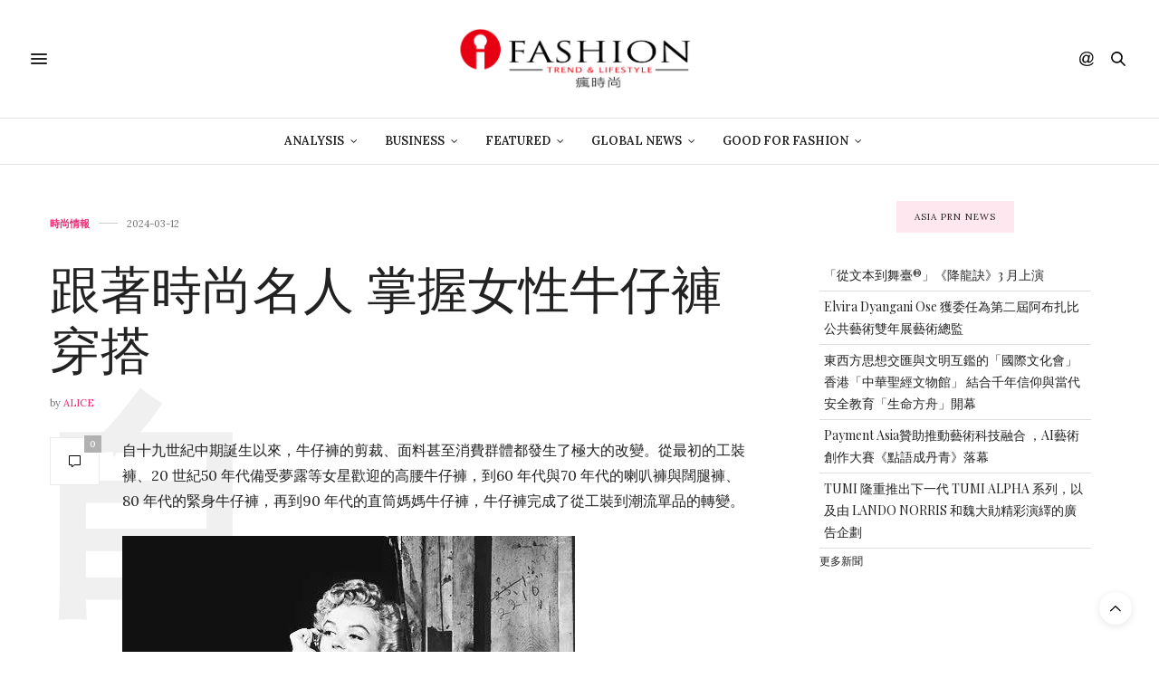

--- FILE ---
content_type: text/html; charset=UTF-8
request_url: https://ifashiontrend.com/%E8%B7%9F%E8%91%97%E6%99%82%E5%B0%9A%E5%90%8D%E4%BA%BA-%E6%8E%8C%E6%8F%A1%E5%A5%B3%E6%80%A7%E7%89%9B%E4%BB%94%E8%A4%B2%E7%A9%BF%E6%90%AD/
body_size: 22540
content:
<!doctype html>
<html lang="zh-TW">
<head>
	<meta charset="UTF-8">
	<meta name="viewport" content="width=device-width, initial-scale=1, maximum-scale=1, viewport-fit=cover">
	<link rel="profile" href="http://gmpg.org/xfn/11">
	<meta http-equiv="x-dns-prefetch-control" content="on">
	<link rel="dns-prefetch" href="//fonts.googleapis.com"/>
	<link rel="dns-prefetch" href="//fonts.gstatic.com"/>
	<link rel="dns-prefetch" href="//0.gravatar.com/"/>
	<link rel="dns-prefetch" href="//2.gravatar.com/"/>
	<link rel="dns-prefetch" href="//1.gravatar.com/"/><style>#wpadminbar #wp-admin-bar-wccp_free_top_button .ab-icon:before{content:"\f160";color:#02ca02;top:3px}#wpadminbar #wp-admin-bar-wccp_free_top_button .ab-icon{transform:rotate(45deg)}</style>
<meta name='robots' content='index, follow, max-image-preview:large, max-snippet:-1, max-video-preview:-1'/>
<!-- Jetpack Site Verification Tags -->
<meta name="google-site-verification" content="XQezZhD8bPN5MbZXTD6y46Zd867PDsoUgjnGTcfdGHo"/>
<meta name="msvalidate.01" content="BF54267A6A1981AA58A82723EF8B1E31"/>

	<!-- This site is optimized with the Yoast SEO plugin v16.1.1 - https://yoast.com/wordpress/plugins/seo/ -->
	<title>跟著時尚名人 掌握女性牛仔褲穿搭 | 《瘋時尚數位媒體》熱愛時尚、美好生活的提案者</title>
	<meta name="description" content="無論潮流怎樣變化，所有牛仔愛好者的衣櫥中永遠都會為緊身牛仔褲留好位置。"/>
	<link rel="canonical" href="https://www.ifashiontrend.com.cdn.cloudflare.net/跟著時尚名人-掌握女性牛仔褲穿搭/"/>
	<meta property="og:locale" content="zh_TW"/>
	<meta property="og:type" content="article"/>
	<meta property="og:title" content="跟著時尚名人 掌握女性牛仔褲穿搭 | 《瘋時尚數位媒體》熱愛時尚、美好生活的提案者"/>
	<meta property="og:description" content="無論潮流怎樣變化，所有牛仔愛好者的衣櫥中永遠都會為緊身牛仔褲留好位置。"/>
	<meta property="og:url" content="https://www.ifashiontrend.com.cdn.cloudflare.net/跟著時尚名人-掌握女性牛仔褲穿搭/"/>
	<meta property="og:site_name" content="《瘋時尚數位媒體》熱愛時尚、美好生活的提案者"/>
	<meta property="article:publisher" content="https://www.facebook.com/ifashiontrend/"/>
	<meta property="article:published_time" content="2024-03-12T07:10:00+00:00"/>
	<meta property="article:modified_time" content="2024-03-08T22:11:29+00:00"/>
	<meta property="og:image" content="https://i2.wp.com/ifashiontrend.com/wp-content/uploads/2018/08/denim-jean-ootd-03.jpg?fit=640%2C475&#038;ssl=1"/>
	<meta property="og:image:width" content="640"/>
	<meta property="og:image:height" content="475"/>
	<meta name="twitter:card" content="summary_large_image"/>
	<script type="application/ld+json" class="yoast-schema-graph">{"@context":"https://schema.org","@graph":[{"@type":"WebSite","@id":"https://ifashiontrend.com/#website","url":"https://ifashiontrend.com/","name":"\u300a\u760b\u6642\u5c1a\u6578\u4f4d\u5a92\u9ad4\u300b\u71b1\u611b\u6642\u5c1a\u3001\u7f8e\u597d\u751f\u6d3b\u7684\u63d0\u6848\u8005","description":"\u6642\u5c1a\u8da8\u52e2|\u6d41\u884c\u8272\u5f69|\u8a2d\u8a08\u7f8e\u5b78|\u85dd\u6587\u6d3b\u52d5|\u6d41\u884c\u6d88\u8cbb","potentialAction":[{"@type":"SearchAction","target":"https://ifashiontrend.com/?s={search_term_string}","query-input":"required name=search_term_string"}],"inLanguage":"zh-TW"},{"@type":"ImageObject","@id":"https://www.ifashiontrend.com.cdn.cloudflare.net/%e8%b7%9f%e8%91%97%e6%99%82%e5%b0%9a%e5%90%8d%e4%ba%ba-%e6%8e%8c%e6%8f%a1%e5%a5%b3%e6%80%a7%e7%89%9b%e4%bb%94%e8%a4%b2%e7%a9%bf%e6%90%ad/#primaryimage","inLanguage":"zh-TW","url":"https://i2.wp.com/ifashiontrend.com/wp-content/uploads/2018/08/denim-jean-ootd-03.jpg?fit=640%2C475&ssl=1","contentUrl":"https://i2.wp.com/ifashiontrend.com/wp-content/uploads/2018/08/denim-jean-ootd-03.jpg?fit=640%2C475&ssl=1","width":"640","height":"475"},{"@type":"WebPage","@id":"https://www.ifashiontrend.com.cdn.cloudflare.net/%e8%b7%9f%e8%91%97%e6%99%82%e5%b0%9a%e5%90%8d%e4%ba%ba-%e6%8e%8c%e6%8f%a1%e5%a5%b3%e6%80%a7%e7%89%9b%e4%bb%94%e8%a4%b2%e7%a9%bf%e6%90%ad/#webpage","url":"https://www.ifashiontrend.com.cdn.cloudflare.net/%e8%b7%9f%e8%91%97%e6%99%82%e5%b0%9a%e5%90%8d%e4%ba%ba-%e6%8e%8c%e6%8f%a1%e5%a5%b3%e6%80%a7%e7%89%9b%e4%bb%94%e8%a4%b2%e7%a9%bf%e6%90%ad/","name":"\u8ddf\u8457\u6642\u5c1a\u540d\u4eba \u638c\u63e1\u5973\u6027\u725b\u4ed4\u8932\u7a7f\u642d | \u300a\u760b\u6642\u5c1a\u6578\u4f4d\u5a92\u9ad4\u300b\u71b1\u611b\u6642\u5c1a\u3001\u7f8e\u597d\u751f\u6d3b\u7684\u63d0\u6848\u8005","isPartOf":{"@id":"https://ifashiontrend.com/#website"},"primaryImageOfPage":{"@id":"https://www.ifashiontrend.com.cdn.cloudflare.net/%e8%b7%9f%e8%91%97%e6%99%82%e5%b0%9a%e5%90%8d%e4%ba%ba-%e6%8e%8c%e6%8f%a1%e5%a5%b3%e6%80%a7%e7%89%9b%e4%bb%94%e8%a4%b2%e7%a9%bf%e6%90%ad/#primaryimage"},"datePublished":"2024-03-12T07:10:00+00:00","dateModified":"2024-03-08T22:11:29+00:00","author":{"@id":"https://ifashiontrend.com/#/schema/person/dd5d7d81f32def63d954b7f0cb8c82a8"},"description":"\u7121\u8ad6\u6f6e\u6d41\u600e\u6a23\u8b8a\u5316\uff0c\u6240\u6709\u725b\u4ed4\u611b\u597d\u8005\u7684\u8863\u6ae5\u4e2d\u6c38\u9060\u90fd\u6703\u70ba\u7dca\u8eab\u725b\u4ed4\u8932\u7559\u597d\u4f4d\u7f6e\u3002","breadcrumb":{"@id":"https://www.ifashiontrend.com.cdn.cloudflare.net/%e8%b7%9f%e8%91%97%e6%99%82%e5%b0%9a%e5%90%8d%e4%ba%ba-%e6%8e%8c%e6%8f%a1%e5%a5%b3%e6%80%a7%e7%89%9b%e4%bb%94%e8%a4%b2%e7%a9%bf%e6%90%ad/#breadcrumb"},"inLanguage":"zh-TW","potentialAction":[{"@type":"ReadAction","target":["https://www.ifashiontrend.com.cdn.cloudflare.net/%e8%b7%9f%e8%91%97%e6%99%82%e5%b0%9a%e5%90%8d%e4%ba%ba-%e6%8e%8c%e6%8f%a1%e5%a5%b3%e6%80%a7%e7%89%9b%e4%bb%94%e8%a4%b2%e7%a9%bf%e6%90%ad/"]}]},{"@type":"BreadcrumbList","@id":"https://www.ifashiontrend.com.cdn.cloudflare.net/%e8%b7%9f%e8%91%97%e6%99%82%e5%b0%9a%e5%90%8d%e4%ba%ba-%e6%8e%8c%e6%8f%a1%e5%a5%b3%e6%80%a7%e7%89%9b%e4%bb%94%e8%a4%b2%e7%a9%bf%e6%90%ad/#breadcrumb","itemListElement":[{"@type":"ListItem","position":1,"item":{"@type":"WebPage","@id":"https://ifashiontrend.com/","url":"https://ifashiontrend.com/","name":"Home"}},{"@type":"ListItem","position":2,"item":{"@type":"WebPage","@id":"https://www.ifashiontrend.com.cdn.cloudflare.net/%e8%b7%9f%e8%91%97%e6%99%82%e5%b0%9a%e5%90%8d%e4%ba%ba-%e6%8e%8c%e6%8f%a1%e5%a5%b3%e6%80%a7%e7%89%9b%e4%bb%94%e8%a4%b2%e7%a9%bf%e6%90%ad/","url":"https://www.ifashiontrend.com.cdn.cloudflare.net/%e8%b7%9f%e8%91%97%e6%99%82%e5%b0%9a%e5%90%8d%e4%ba%ba-%e6%8e%8c%e6%8f%a1%e5%a5%b3%e6%80%a7%e7%89%9b%e4%bb%94%e8%a4%b2%e7%a9%bf%e6%90%ad/","name":"\u8ddf\u8457\u6642\u5c1a\u540d\u4eba \u638c\u63e1\u5973\u6027\u725b\u4ed4\u8932\u7a7f\u642d"}}]},{"@type":"Person","@id":"https://ifashiontrend.com/#/schema/person/dd5d7d81f32def63d954b7f0cb8c82a8","name":"Alice","image":{"@type":"ImageObject","@id":"https://ifashiontrend.com/#personlogo","inLanguage":"zh-TW","url":"https://secure.gravatar.com/avatar/a02457b57964fbaa0fa9c1160c182d13?s=96&d=monsterid&r=pg","contentUrl":"https://secure.gravatar.com/avatar/a02457b57964fbaa0fa9c1160c182d13?s=96&d=monsterid&r=pg","caption":"Alice"},"description":"\u760b\u6642\u5c1a\u5a92\u9ad4\u63a1\u7de8\u5c0f\u7d44\u638c\u63e1\u6d41\u884c\u8da8\u52e2\uff0c\u767c\u73fe\u5f15\u9818\u6642\u5c1a\u751f\u6d3b\u6982\u5ff5\u8207\u65b0\u79d1\u6280\uff0c\u5728\u5716\u6587\u3001\u5f71\u7247\u4e2d\u8207\u8b80\u8005\u5206\u4eab\u65b0\u751f\u6d3b\u614b\u5ea6\u4e2d\u627e\u6eff\u8db3\u500b\u4eba\u5316\u7684\u6642\u5c1a\u984c\u6750\u8207\u9748\u611f\u3002"}]}</script>
	<!-- / Yoast SEO plugin. -->


<link rel='dns-prefetch' href='//cdn.plyr.io'/>
<link rel='dns-prefetch' href='//fonts.googleapis.com'/>
<link rel='dns-prefetch' href='//s.w.org'/>
<link rel='dns-prefetch' href='//v0.wordpress.com'/>
<link rel='dns-prefetch' href='//i0.wp.com'/>
<link rel='dns-prefetch' href='//i1.wp.com'/>
<link rel='dns-prefetch' href='//i2.wp.com'/>
<link rel="alternate" type="application/rss+xml" title="訂閱《《瘋時尚數位媒體》熱愛時尚、美好生活的提案者》&raquo; 資訊提供" href="https://ifashiontrend.com/feed/"/>
<link rel="alternate" type="application/rss+xml" title="訂閱《《瘋時尚數位媒體》熱愛時尚、美好生活的提案者》&raquo; 留言的資訊提供" href="https://ifashiontrend.com/comments/feed/"/>
<link rel="preconnect" href="//fonts.gstatic.com/" crossorigin>		<script type="text/javascript">window._wpemojiSettings={"baseUrl":"https:\/\/s.w.org\/images\/core\/emoji\/13.0.1\/72x72\/","ext":".png","svgUrl":"https:\/\/s.w.org\/images\/core\/emoji\/13.0.1\/svg\/","svgExt":".svg","source":{"concatemoji":"https:\/\/ifashiontrend.com\/wp-includes\/js\/wp-emoji-release.min.js?ver=5.7.14"}};!function(e,a,t){var n,r,o,i=a.createElement("canvas"),p=i.getContext&&i.getContext("2d");function s(e,t){var a=String.fromCharCode;p.clearRect(0,0,i.width,i.height),p.fillText(a.apply(this,e),0,0);e=i.toDataURL();return p.clearRect(0,0,i.width,i.height),p.fillText(a.apply(this,t),0,0),e===i.toDataURL()}function c(e){var t=a.createElement("script");t.src=e,t.defer=t.type="text/javascript",a.getElementsByTagName("head")[0].appendChild(t)}for(o=Array("flag","emoji"),t.supports={everything:!0,everythingExceptFlag:!0},r=0;r<o.length;r++)t.supports[o[r]]=function(e){if(!p||!p.fillText)return!1;switch(p.textBaseline="top",p.font="600 32px Arial",e){case"flag":return s([127987,65039,8205,9895,65039],[127987,65039,8203,9895,65039])?!1:!s([55356,56826,55356,56819],[55356,56826,8203,55356,56819])&&!s([55356,57332,56128,56423,56128,56418,56128,56421,56128,56430,56128,56423,56128,56447],[55356,57332,8203,56128,56423,8203,56128,56418,8203,56128,56421,8203,56128,56430,8203,56128,56423,8203,56128,56447]);case"emoji":return!s([55357,56424,8205,55356,57212],[55357,56424,8203,55356,57212])}return!1}(o[r]),t.supports.everything=t.supports.everything&&t.supports[o[r]],"flag"!==o[r]&&(t.supports.everythingExceptFlag=t.supports.everythingExceptFlag&&t.supports[o[r]]);t.supports.everythingExceptFlag=t.supports.everythingExceptFlag&&!t.supports.flag,t.DOMReady=!1,t.readyCallback=function(){t.DOMReady=!0},t.supports.everything||(n=function(){t.readyCallback()},a.addEventListener?(a.addEventListener("DOMContentLoaded",n,!1),e.addEventListener("load",n,!1)):(e.attachEvent("onload",n),a.attachEvent("onreadystatechange",function(){"complete"===a.readyState&&t.readyCallback()})),(n=t.source||{}).concatemoji?c(n.concatemoji):n.wpemoji&&n.twemoji&&(c(n.twemoji),c(n.wpemoji)))}(window,document,window._wpemojiSettings);</script>
		<style type="text/css">img.wp-smiley,img.emoji{display:inline!important;border:none!important;box-shadow:none!important;height:1em!important;width:1em!important;margin:0 .07em!important;vertical-align:-.1em!important;background:none!important;padding:0!important}</style>
	<link rel='stylesheet' id='sb_instagram_styles-css' href='https://ifashiontrend.com/wp-content/plugins/instagram-feed/css/sbi-styles.min.css?ver=2.9' type='text/css' media='all'/>
<link rel='stylesheet' id='wp-block-library-css' href='https://ifashiontrend.com/wp-includes/css/dist/block-library/style.min.css?ver=5.7.14' type='text/css' media='all'/>
<style id='wp-block-library-inline-css' type='text/css'>.has-text-align-justify{text-align:justify}</style>
<link rel='stylesheet' id='mediaelement-css' href='https://ifashiontrend.com/wp-includes/js/mediaelement/mediaelementplayer-legacy.min.css?ver=4.2.16' type='text/css' media='all'/>
<link rel='stylesheet' id='wp-mediaelement-css' href='https://ifashiontrend.com/wp-includes/js/mediaelement/wp-mediaelement.min.css?ver=5.7.14' type='text/css' media='all'/>
<link rel='stylesheet' id='thb-fa-css' href='https://ifashiontrend.com/wp-content/themes/thevoux-wp/assets/css/font-awesome.min.css?ver=4.7.0' type='text/css' media='all'/>
<link rel='stylesheet' id='thb-app-css' href='https://ifashiontrend.com/wp-content/themes/thevoux-wp/assets/css/app.css?ver=6.8.6' type='text/css' media='all'/>
<style id='thb-app-inline-css' type='text/css'>body{font-family:Lora}h1,h2,h3,h4,h5,h6,.mont,.wpcf7-response-output,label,.select-wrapper select,.wp-caption .wp-caption-text,.smalltitle,.toggle .title,q,blockquote p,cite,table tr th,table tr td,#footer.style3 .menu,#footer.style2 .menu,#footer.style4 .menu,.product-title,.social_bar,.widget.widget_socialcounter ul.style2 li{}input[type="submit"],.button,.btn,.thb-text-button{}em{}h1,.h1{}h2{}h3{}h4{}h5{}h6{}.full-menu-container .full-menu>li>a,#footer.style2 .menu,#footer.style3 .menu,#footer.style4 .menu,#footer.style5 .menu{}.subheader-menu>li>a{}.full-menu-container .full-menu>li>a,#footer.style2 .menu,#footer.style3 .menu,#footer.style4 .menu,#footer.style5 .menu{}.thb-mobile-menu>li>a,.thb-mobile-menu-secondary li a{}.thb-mobile-menu .sub-menu li a{}.post .post-title h1{}.post-links,.thb-post-top,.post-meta,.post-author,.post-title-bullets li button span{}.post-detail .post-content:before{}.social_bar ul li a{}#footer.style2 .menu,#footer.style3 .menu,#footer.style4 .menu,#footer.style5 .menu{}.post-detail-style2-row .post-detail .post-title-container,.sidebar .sidebar_inner{background-color:#fff}</style>
<link rel='stylesheet' id='thb-style-css' href='https://ifashiontrend.com/wp-content/themes/thevoux-wp/style.css?ver=6.8.6' type='text/css' media='all'/>
<link rel='stylesheet' id='thb-google-fonts-css' href='https://fonts.googleapis.com/css?family=Lora%3A400%2C500%2C600%2C700%2C400i%2C500i%2C600i%2C700i%7CPlayfair+Display%3A400%2C500%2C600%2C700%2C800%2C900%2C400i%2C500i%2C600i%2C700i%2C800i%2C900i&#038;subset=latin&#038;display=swap&#038;ver=6.8.6' type='text/css' media='all'/>
<link rel='stylesheet' id='jetpack_css-css' href='https://ifashiontrend.com/wp-content/plugins/jetpack/css/jetpack.css?ver=10.2.3' type='text/css' media='all'/>
<script type='text/javascript' src='https://ifashiontrend.com/wp-includes/js/jquery/jquery.min.js?ver=3.5.1' id='jquery-core-js'></script>
<script type='text/javascript' src='https://ifashiontrend.com/wp-includes/js/jquery/jquery-migrate.min.js?ver=3.3.2' id='jquery-migrate-js'></script>
<link rel="https://api.w.org/" href="https://ifashiontrend.com/wp-json/"/><link rel="alternate" type="application/json" href="https://ifashiontrend.com/wp-json/wp/v2/posts/36060"/><link rel="EditURI" type="application/rsd+xml" title="RSD" href="https://ifashiontrend.com/xmlrpc.php?rsd"/>
<link rel="wlwmanifest" type="application/wlwmanifest+xml" href="https://ifashiontrend.com/wp-includes/wlwmanifest.xml"/> 
<meta name="generator" content="WordPress 5.7.14"/>
<link rel='shortlink' href='https://wp.me/p5rvw7-9nC'/>
<link rel="alternate" type="application/json+oembed" href="https://ifashiontrend.com/wp-json/oembed/1.0/embed?url=https%3A%2F%2Fifashiontrend.com%2F%25e8%25b7%259f%25e8%2591%2597%25e6%2599%2582%25e5%25b0%259a%25e5%2590%258d%25e4%25ba%25ba-%25e6%258e%258c%25e6%258f%25a1%25e5%25a5%25b3%25e6%2580%25a7%25e7%2589%259b%25e4%25bb%2594%25e8%25a4%25b2%25e7%25a9%25bf%25e6%2590%25ad%2F"/>
<link rel="alternate" type="text/xml+oembed" href="https://ifashiontrend.com/wp-json/oembed/1.0/embed?url=https%3A%2F%2Fifashiontrend.com%2F%25e8%25b7%259f%25e8%2591%2597%25e6%2599%2582%25e5%25b0%259a%25e5%2590%258d%25e4%25ba%25ba-%25e6%258e%258c%25e6%258f%25a1%25e5%25a5%25b3%25e6%2580%25a7%25e7%2589%259b%25e4%25bb%2594%25e8%25a4%25b2%25e7%25a9%25bf%25e6%2590%25ad%2F&#038;format=xml"/>

<!-- Google Webmaster Tools plugin for WordPress -->
<meta name="google-site-verification" content="XQezZhD8bPN5MbZXTD6y46Zd867PDsoUgjnGTcfdGHo"/>
<script id="wpcp_disable_Right_Click" type="text/javascript">document.ondragstart=function(){return false;}
function nocontext(e){return false;}
document.oncontextmenu=nocontext;</script>
<style type='text/css'>img#wpstats{display:none}</style>
		<link rel="icon" href="https://i1.wp.com/ifashiontrend.com/wp-content/uploads/2016/10/cropped-1-1.png?fit=32%2C32&#038;ssl=1" sizes="32x32"/>
<link rel="icon" href="https://i1.wp.com/ifashiontrend.com/wp-content/uploads/2016/10/cropped-1-1.png?fit=192%2C192&#038;ssl=1" sizes="192x192"/>
<link rel="apple-touch-icon" href="https://i1.wp.com/ifashiontrend.com/wp-content/uploads/2016/10/cropped-1-1.png?fit=180%2C180&#038;ssl=1"/>
<meta name="msapplication-TileImage" content="https://i1.wp.com/ifashiontrend.com/wp-content/uploads/2016/10/cropped-1-1.png?fit=270%2C270&#038;ssl=1"/>
<style type="text/css" id="wp-custom-css">section#comments{display:none!important}.widget>strong span{background:#ffe7f0}</style></head>
<body class="post-template-default single single-post postid-36060 single-format-standard unselectable article-dropcap-on thb-borders-off thb-rounded-forms-off social_black-off header_submenu_color-light mobile_menu_animation- header-submenu-style1 thb-pinit-on thb-single-product-ajax-on">
			<div id="wrapper" class="thb-page-transition-on">
		<!-- Start Content Container -->
		<div id="content-container">
			<!-- Start Content Click Capture -->
			<div class="click-capture"></div>
			<!-- End Content Click Capture -->
									
<!-- Start Header -->
<header class="header fixed ">
	<div class="header_top cf">
		<div class="row full-width-row align-middle">
			<div class="small-3 medium-2 columns toggle-holder">
					<a href="#" class="mobile-toggle  small"><div><span></span><span></span><span></span></div></a>
				</div>
			<div class="small-6 medium-8 columns logo text-center active">
									<h6 id="page-title">跟著時尚名人 掌握女性牛仔褲穿搭</h6>			</div>
			<div class="small-3 medium-2 columns text-right">
				<div class="social-holder style1">
					
	<aside class="social_header">
			<div>
																												</div>
		<i class="social_toggle"><svg xmlns="http://www.w3.org/2000/svg" width="16.2" height="16.2" viewBox="0 0 16.2 16.2"><path d="M9 11.2c-.4.4-.8.8-1.2 1-.4.3-.9.4-1.4.4-.5 0-1-.1-1.5-.4-.5-.3-.8-.7-1.2-1.3-.2-.7-.4-1.4-.4-2.1 0-.9.2-1.8.7-2.6.5-.9 1-1.5 1.7-2s1.3-.7 2-.7c.5 0 1 .1 1.4.4.5.2.8.6 1.2 1.1l.3-1.3h1.5l-1.2 5.6c-.2.8-.3 1.2-.3 1.3 0 .2.1.3.2.4.1.1.3.2.4.2.3 0 .7-.2 1.2-.5.6-.5 1.2-1 1.5-1.8.4-.7.6-1.5.6-2.3 0-.9-.3-1.8-.7-2.6-.5-.8-1.2-1.5-2.2-1.9-1-.5-2-.8-3.2-.8-1.3 0-2.5.3-3.6.9-1.1.6-1.9 1.5-2.5 2.6-.6 1.1-.9 2.4-.9 3.7 0 1.4.3 2.5.9 3.5.6 1 1.5 1.7 2.6 2.2 1.1.5 2.4.7 3.8.7 1.5 0 2.7-.2 3.7-.7 1-.5 1.7-1.1 2.2-1.8h1.5c-.3.6-.8 1.2-1.5 1.8-.7.6-1.5 1.1-2.5 1.4-1 .4-2.1.5-3.5.5-1.3 0-2.4-.2-3.5-.5s-2-.8-2.7-1.4c-.7-.6-1.3-1.4-1.7-2.2-.4-1-.6-2.2-.6-3.4C.1 7.2.4 6 1 4.7c.7-1.5 1.7-2.6 2.9-3.4C5.2.5 6.7.1 8.5.1c1.4 0 2.7.3 3.8.8 1.1.6 2 1.4 2.6 2.5.5 1 .8 2 .8 3.1 0 1.6-.6 3-1.7 4.3-1 1.1-2.1 1.7-3.4 1.7-.4 0-.7-.1-.9-.2-.2-.1-.4-.3-.5-.5-.1-.1-.2-.3-.2-.6zM4.9 8.9c0 .8.2 1.3.5 1.8.4.4.8.6 1.3.6.3 0 .6-.1 1-.3.3-.2.7-.5 1-.8.3-.4.6-.8.8-1.4.2-.6.3-1.1.3-1.7 0-.8-.2-1.3-.6-1.8-.4-.4-.8-.6-1.4-.6-.4 0-.7.1-1 .3-.3.2-.6.5-.9.9-.3.4-.5.9-.7 1.5-.2.5-.3 1-.3 1.5z"/></svg></i>
		</aside>
							<aside class="quick_search">
		<svg xmlns="http://www.w3.org/2000/svg" version="1.1" class="search_icon" x="0" y="0" width="16.2" height="16.2" viewBox="0 0 16.2 16.2" enable-background="new 0 0 16.209 16.204" xml:space="preserve"><path d="M15.9 14.7l-4.3-4.3c0.9-1.1 1.4-2.5 1.4-4 0-3.5-2.9-6.4-6.4-6.4S0.1 3 0.1 6.5c0 3.5 2.9 6.4 6.4 6.4 1.4 0 2.8-0.5 3.9-1.3l4.4 4.3c0.2 0.2 0.4 0.2 0.6 0.2 0.2 0 0.4-0.1 0.6-0.2C16.2 15.6 16.2 15.1 15.9 14.7zM1.7 6.5c0-2.6 2.2-4.8 4.8-4.8s4.8 2.1 4.8 4.8c0 2.6-2.2 4.8-4.8 4.8S1.7 9.1 1.7 6.5z"/></svg>		<form role="search" method="get" class="searchform" action="https://ifashiontrend.com/">
	<label for="search-form-1" class="screen-reader-text">Search for:</label>
	<input type="text" id="search-form-1" class="search-field" value="" name="s"/>
</form>
	</aside>
										</div>
			</div>
		</div>
				<span class="progress"></span>
			</div>
			<div class="nav_holder show-for-large">
			<nav class="full-menu-container text-center">
									<ul id="menu-top-menu" class="full-menu nav submenu-style-style1"><li id="menu-item-31779" class="menu-item menu-item-type-taxonomy menu-item-object-category menu-item-has-children menu-item-31779"><a href="https://ifashiontrend.com/category/business-intelligence/">Analysis</a>


<ul class="sub-menu ">
	<li id="menu-item-31780" class="menu-item menu-item-type-taxonomy menu-item-object-category menu-item-31780"><a href="https://ifashiontrend.com/category/business-intelligence/innovation-service/">創新服務</a></li>
	<li id="menu-item-31781" class="menu-item menu-item-type-taxonomy menu-item-object-category menu-item-31781"><a href="https://ifashiontrend.com/category/business-intelligence/trend-forecast/">時尚預測</a></li>
	<li id="menu-item-31782" class="menu-item menu-item-type-taxonomy menu-item-object-category menu-item-31782"><a href="https://ifashiontrend.com/category/business-intelligence/trend-report/">趨勢報告</a></li>
</ul>
</li>
<li id="menu-item-31783" class="menu-item menu-item-type-taxonomy menu-item-object-category menu-item-has-children menu-item-31783"><a href="https://ifashiontrend.com/category/business-startup/">Business</a>


<ul class="sub-menu ">
	<li id="menu-item-31784" class="menu-item menu-item-type-taxonomy menu-item-object-category menu-item-31784"><a href="https://ifashiontrend.com/category/business-startup/people/">人物專訪</a></li>
	<li id="menu-item-31785" class="menu-item menu-item-type-taxonomy menu-item-object-category menu-item-31785"><a href="https://ifashiontrend.com/category/business-startup/startup-class/">創業學堂</a></li>
	<li id="menu-item-31786" class="menu-item menu-item-type-taxonomy menu-item-object-category menu-item-31786"><a href="https://ifashiontrend.com/category/business-startup/brand-story/">品牌故事</a></li>
	<li id="menu-item-31787" class="menu-item menu-item-type-taxonomy menu-item-object-category menu-item-31787"><a href="https://ifashiontrend.com/category/business-startup/%e5%95%86%e5%b1%95%e4%ba%a4%e6%98%93%e6%9c%83/">商展交易會</a></li>
	<li id="menu-item-31789" class="menu-item menu-item-type-taxonomy menu-item-object-category menu-item-31789"><a href="https://ifashiontrend.com/category/business-startup/fashion-video/">精彩影片</a></li>
</ul>
</li>
<li id="menu-item-31790" class="menu-item menu-item-type-taxonomy menu-item-object-category current-post-ancestor menu-item-has-children menu-item-31790"><a href="https://ifashiontrend.com/category/featured/">Featured</a>


<ul class="sub-menu ">
	<li id="menu-item-31791" class="menu-item menu-item-type-taxonomy menu-item-object-category menu-item-31791"><a href="https://ifashiontrend.com/category/featured/column/">名人專欄</a></li>
	<li id="menu-item-31792" class="menu-item menu-item-type-taxonomy menu-item-object-category menu-item-31792"><a href="https://ifashiontrend.com/category/featured/theme-report/">專題報導</a></li>
	<li id="menu-item-31795" class="menu-item menu-item-type-taxonomy menu-item-object-category menu-item-31795"><a href="https://ifashiontrend.com/category/featured/fashion-blogger/">時尚博主</a></li>
	<li id="menu-item-31797" class="menu-item menu-item-type-taxonomy menu-item-object-category current-post-ancestor current-menu-parent current-post-parent menu-item-31797"><a href="https://ifashiontrend.com/category/featured/trend-news/">時尚情報</a></li>
	<li id="menu-item-31793" class="menu-item menu-item-type-taxonomy menu-item-object-category menu-item-31793"><a href="https://ifashiontrend.com/category/featured/%e6%97%85%e8%a1%8c/">旅行</a></li>
	<li id="menu-item-31798" class="menu-item menu-item-type-taxonomy menu-item-object-category menu-item-31798"><a href="https://ifashiontrend.com/category/featured/%e6%af%8f%e5%91%a8%e9%9e%8b%e5%a0%b1/">每周鞋報</a></li>
	<li id="menu-item-31799" class="menu-item menu-item-type-taxonomy menu-item-object-category menu-item-31799"><a href="https://ifashiontrend.com/category/featured/lifestyle-taste/">生活品味</a></li>
	<li id="menu-item-31800" class="menu-item menu-item-type-taxonomy menu-item-object-category menu-item-31800"><a href="https://ifashiontrend.com/category/featured/color-in-trend/">色彩實驗室</a></li>
	<li id="menu-item-31801" class="menu-item menu-item-type-taxonomy menu-item-object-category menu-item-31801"><a href="https://ifashiontrend.com/category/featured/%e8%97%9d%e8%a1%93%e5%89%b5%e4%bd%9c/">藝術創作</a></li>
</ul>
</li>
<li id="menu-item-31804" class="menu-item menu-item-type-taxonomy menu-item-object-category menu-item-has-children menu-item-31804"><a href="https://ifashiontrend.com/category/global-currents/">Global News</a>


<ul class="sub-menu ">
	<li id="menu-item-31805" class="menu-item menu-item-type-taxonomy menu-item-object-category menu-item-31805"><a href="https://ifashiontrend.com/category/global-currents/brand-news/">品牌動態</a></li>
	<li id="menu-item-31806" class="menu-item menu-item-type-taxonomy menu-item-object-category menu-item-31806"><a href="https://ifashiontrend.com/category/global-currents/daily-news/">新聞快遞</a></li>
	<li id="menu-item-31807" class="menu-item menu-item-type-taxonomy menu-item-object-category menu-item-31807"><a href="https://ifashiontrend.com/category/global-currents/fashion-runway/">時裝周報導</a></li>
	<li id="menu-item-31808" class="menu-item menu-item-type-taxonomy menu-item-object-category menu-item-31808"><a href="https://ifashiontrend.com/category/global-currents/tech-fashion/">科技時尚</a></li>
	<li id="menu-item-31809" class="menu-item menu-item-type-taxonomy menu-item-object-category menu-item-31809"><a href="https://ifashiontrend.com/category/global-currents/%e7%be%8e%e5%ae%b9%e5%bd%a9%e5%a6%9d/">美容彩妝</a></li>
	<li id="menu-item-31810" class="menu-item menu-item-type-taxonomy menu-item-object-category menu-item-31810"><a href="https://ifashiontrend.com/category/global-currents/%e9%81%8b%e5%8b%95%e6%99%82%e5%b0%9a/">運動時尚</a></li>
	<li id="menu-item-31811" class="menu-item menu-item-type-taxonomy menu-item-object-category menu-item-31811"><a href="https://ifashiontrend.com/category/global-currents/ecommerce/">電子商務</a></li>
</ul>
</li>
<li id="menu-item-31812" class="menu-item menu-item-type-taxonomy menu-item-object-category menu-item-has-children menu-item-31812"><a href="https://ifashiontrend.com/category/good-for-fashion/">Good For Fashion</a>


<ul class="sub-menu ">
	<li id="menu-item-31823" class="menu-item menu-item-type-post_type menu-item-object-page menu-item-31823"><a href="https://ifashiontrend.com/lifestyle-for-good-2019/">Lifestyle For GOOD 2019 時尚革命活動</a></li>
	<li id="menu-item-31824" class="menu-item menu-item-type-post_type menu-item-object-page menu-item-31824"><a href="https://ifashiontrend.com/lifestyle-for-good-2019/seeking-change-maker-movement-2019/">《不廢人生 創意再生》創變者自在生活實驗室</a></li>
	<li id="menu-item-31813" class="menu-item menu-item-type-taxonomy menu-item-object-category menu-item-31813"><a href="https://ifashiontrend.com/category/good-for-fashion/eco-chic/">環保時尚</a></li>
</ul>
</li>
</ul>							</nav>
		</div>
	</header>
<!-- End Header -->
			<!-- Start Header -->
<div class="header_holder  ">
<header class="header style1 ">

	<div class="header_top cf">
				<div class="row full-width-row align-middle">
			<div class="small-3 large-4 columns toggle-holder">
					<a href="#" class="mobile-toggle  small"><div><span></span><span></span><span></span></div></a>
								</div>
			<div class="small-6 large-4 columns logo text-center">
				<a href="https://ifashiontrend.com/" class="logolink" title="《瘋時尚數位媒體》熱愛時尚、美好生活的提案者">
					<img src="https://ifashiontrend.com/wp-content/uploads/2016/10/logo橫中文.png" class="logoimg" alt="《瘋時尚數位媒體》熱愛時尚、美好生活的提案者"/>
				</a>
			</div>
			<div class="small-3 large-4 columns social-holder style1">
				
	<aside class="social_header">
			<div>
																												</div>
		<i class="social_toggle"><svg xmlns="http://www.w3.org/2000/svg" width="16.2" height="16.2" viewBox="0 0 16.2 16.2"><path d="M9 11.2c-.4.4-.8.8-1.2 1-.4.3-.9.4-1.4.4-.5 0-1-.1-1.5-.4-.5-.3-.8-.7-1.2-1.3-.2-.7-.4-1.4-.4-2.1 0-.9.2-1.8.7-2.6.5-.9 1-1.5 1.7-2s1.3-.7 2-.7c.5 0 1 .1 1.4.4.5.2.8.6 1.2 1.1l.3-1.3h1.5l-1.2 5.6c-.2.8-.3 1.2-.3 1.3 0 .2.1.3.2.4.1.1.3.2.4.2.3 0 .7-.2 1.2-.5.6-.5 1.2-1 1.5-1.8.4-.7.6-1.5.6-2.3 0-.9-.3-1.8-.7-2.6-.5-.8-1.2-1.5-2.2-1.9-1-.5-2-.8-3.2-.8-1.3 0-2.5.3-3.6.9-1.1.6-1.9 1.5-2.5 2.6-.6 1.1-.9 2.4-.9 3.7 0 1.4.3 2.5.9 3.5.6 1 1.5 1.7 2.6 2.2 1.1.5 2.4.7 3.8.7 1.5 0 2.7-.2 3.7-.7 1-.5 1.7-1.1 2.2-1.8h1.5c-.3.6-.8 1.2-1.5 1.8-.7.6-1.5 1.1-2.5 1.4-1 .4-2.1.5-3.5.5-1.3 0-2.4-.2-3.5-.5s-2-.8-2.7-1.4c-.7-.6-1.3-1.4-1.7-2.2-.4-1-.6-2.2-.6-3.4C.1 7.2.4 6 1 4.7c.7-1.5 1.7-2.6 2.9-3.4C5.2.5 6.7.1 8.5.1c1.4 0 2.7.3 3.8.8 1.1.6 2 1.4 2.6 2.5.5 1 .8 2 .8 3.1 0 1.6-.6 3-1.7 4.3-1 1.1-2.1 1.7-3.4 1.7-.4 0-.7-.1-.9-.2-.2-.1-.4-.3-.5-.5-.1-.1-.2-.3-.2-.6zM4.9 8.9c0 .8.2 1.3.5 1.8.4.4.8.6 1.3.6.3 0 .6-.1 1-.3.3-.2.7-.5 1-.8.3-.4.6-.8.8-1.4.2-.6.3-1.1.3-1.7 0-.8-.2-1.3-.6-1.8-.4-.4-.8-.6-1.4-.6-.4 0-.7.1-1 .3-.3.2-.6.5-.9.9-.3.4-.5.9-.7 1.5-.2.5-.3 1-.3 1.5z"/></svg></i>
		</aside>
		<aside class="quick_search">
		<svg xmlns="http://www.w3.org/2000/svg" version="1.1" class="search_icon" x="0" y="0" width="16.2" height="16.2" viewBox="0 0 16.2 16.2" enable-background="new 0 0 16.209 16.204" xml:space="preserve"><path d="M15.9 14.7l-4.3-4.3c0.9-1.1 1.4-2.5 1.4-4 0-3.5-2.9-6.4-6.4-6.4S0.1 3 0.1 6.5c0 3.5 2.9 6.4 6.4 6.4 1.4 0 2.8-0.5 3.9-1.3l4.4 4.3c0.2 0.2 0.4 0.2 0.6 0.2 0.2 0 0.4-0.1 0.6-0.2C16.2 15.6 16.2 15.1 15.9 14.7zM1.7 6.5c0-2.6 2.2-4.8 4.8-4.8s4.8 2.1 4.8 4.8c0 2.6-2.2 4.8-4.8 4.8S1.7 9.1 1.7 6.5z"/></svg>		<form role="search" method="get" class="searchform" action="https://ifashiontrend.com/">
	<label for="search-form-2" class="screen-reader-text">Search for:</label>
	<input type="text" id="search-form-2" class="search-field" value="" name="s"/>
</form>
	</aside>
				</div>
		</div>
	</div>
			<div class="nav_holder light">
			<nav class="full-menu-container">
				<ul id="menu-top-menu-1" class="full-menu nav submenu-style-style1"><li class="menu-item menu-item-type-taxonomy menu-item-object-category menu-item-has-children menu-item-31779"><a href="https://ifashiontrend.com/category/business-intelligence/">Analysis</a>


<ul class="sub-menu ">
	<li class="menu-item menu-item-type-taxonomy menu-item-object-category menu-item-31780"><a href="https://ifashiontrend.com/category/business-intelligence/innovation-service/">創新服務</a></li>
	<li class="menu-item menu-item-type-taxonomy menu-item-object-category menu-item-31781"><a href="https://ifashiontrend.com/category/business-intelligence/trend-forecast/">時尚預測</a></li>
	<li class="menu-item menu-item-type-taxonomy menu-item-object-category menu-item-31782"><a href="https://ifashiontrend.com/category/business-intelligence/trend-report/">趨勢報告</a></li>
</ul>
</li>
<li class="menu-item menu-item-type-taxonomy menu-item-object-category menu-item-has-children menu-item-31783"><a href="https://ifashiontrend.com/category/business-startup/">Business</a>


<ul class="sub-menu ">
	<li class="menu-item menu-item-type-taxonomy menu-item-object-category menu-item-31784"><a href="https://ifashiontrend.com/category/business-startup/people/">人物專訪</a></li>
	<li class="menu-item menu-item-type-taxonomy menu-item-object-category menu-item-31785"><a href="https://ifashiontrend.com/category/business-startup/startup-class/">創業學堂</a></li>
	<li class="menu-item menu-item-type-taxonomy menu-item-object-category menu-item-31786"><a href="https://ifashiontrend.com/category/business-startup/brand-story/">品牌故事</a></li>
	<li class="menu-item menu-item-type-taxonomy menu-item-object-category menu-item-31787"><a href="https://ifashiontrend.com/category/business-startup/%e5%95%86%e5%b1%95%e4%ba%a4%e6%98%93%e6%9c%83/">商展交易會</a></li>
	<li class="menu-item menu-item-type-taxonomy menu-item-object-category menu-item-31789"><a href="https://ifashiontrend.com/category/business-startup/fashion-video/">精彩影片</a></li>
</ul>
</li>
<li class="menu-item menu-item-type-taxonomy menu-item-object-category current-post-ancestor menu-item-has-children menu-item-31790"><a href="https://ifashiontrend.com/category/featured/">Featured</a>


<ul class="sub-menu ">
	<li class="menu-item menu-item-type-taxonomy menu-item-object-category menu-item-31791"><a href="https://ifashiontrend.com/category/featured/column/">名人專欄</a></li>
	<li class="menu-item menu-item-type-taxonomy menu-item-object-category menu-item-31792"><a href="https://ifashiontrend.com/category/featured/theme-report/">專題報導</a></li>
	<li class="menu-item menu-item-type-taxonomy menu-item-object-category menu-item-31795"><a href="https://ifashiontrend.com/category/featured/fashion-blogger/">時尚博主</a></li>
	<li class="menu-item menu-item-type-taxonomy menu-item-object-category current-post-ancestor current-menu-parent current-post-parent menu-item-31797"><a href="https://ifashiontrend.com/category/featured/trend-news/">時尚情報</a></li>
	<li class="menu-item menu-item-type-taxonomy menu-item-object-category menu-item-31793"><a href="https://ifashiontrend.com/category/featured/%e6%97%85%e8%a1%8c/">旅行</a></li>
	<li class="menu-item menu-item-type-taxonomy menu-item-object-category menu-item-31798"><a href="https://ifashiontrend.com/category/featured/%e6%af%8f%e5%91%a8%e9%9e%8b%e5%a0%b1/">每周鞋報</a></li>
	<li class="menu-item menu-item-type-taxonomy menu-item-object-category menu-item-31799"><a href="https://ifashiontrend.com/category/featured/lifestyle-taste/">生活品味</a></li>
	<li class="menu-item menu-item-type-taxonomy menu-item-object-category menu-item-31800"><a href="https://ifashiontrend.com/category/featured/color-in-trend/">色彩實驗室</a></li>
	<li class="menu-item menu-item-type-taxonomy menu-item-object-category menu-item-31801"><a href="https://ifashiontrend.com/category/featured/%e8%97%9d%e8%a1%93%e5%89%b5%e4%bd%9c/">藝術創作</a></li>
</ul>
</li>
<li class="menu-item menu-item-type-taxonomy menu-item-object-category menu-item-has-children menu-item-31804"><a href="https://ifashiontrend.com/category/global-currents/">Global News</a>


<ul class="sub-menu ">
	<li class="menu-item menu-item-type-taxonomy menu-item-object-category menu-item-31805"><a href="https://ifashiontrend.com/category/global-currents/brand-news/">品牌動態</a></li>
	<li class="menu-item menu-item-type-taxonomy menu-item-object-category menu-item-31806"><a href="https://ifashiontrend.com/category/global-currents/daily-news/">新聞快遞</a></li>
	<li class="menu-item menu-item-type-taxonomy menu-item-object-category menu-item-31807"><a href="https://ifashiontrend.com/category/global-currents/fashion-runway/">時裝周報導</a></li>
	<li class="menu-item menu-item-type-taxonomy menu-item-object-category menu-item-31808"><a href="https://ifashiontrend.com/category/global-currents/tech-fashion/">科技時尚</a></li>
	<li class="menu-item menu-item-type-taxonomy menu-item-object-category menu-item-31809"><a href="https://ifashiontrend.com/category/global-currents/%e7%be%8e%e5%ae%b9%e5%bd%a9%e5%a6%9d/">美容彩妝</a></li>
	<li class="menu-item menu-item-type-taxonomy menu-item-object-category menu-item-31810"><a href="https://ifashiontrend.com/category/global-currents/%e9%81%8b%e5%8b%95%e6%99%82%e5%b0%9a/">運動時尚</a></li>
	<li class="menu-item menu-item-type-taxonomy menu-item-object-category menu-item-31811"><a href="https://ifashiontrend.com/category/global-currents/ecommerce/">電子商務</a></li>
</ul>
</li>
<li class="menu-item menu-item-type-taxonomy menu-item-object-category menu-item-has-children menu-item-31812"><a href="https://ifashiontrend.com/category/good-for-fashion/">Good For Fashion</a>


<ul class="sub-menu ">
	<li class="menu-item menu-item-type-post_type menu-item-object-page menu-item-31823"><a href="https://ifashiontrend.com/lifestyle-for-good-2019/">Lifestyle For GOOD 2019 時尚革命活動</a></li>
	<li class="menu-item menu-item-type-post_type menu-item-object-page menu-item-31824"><a href="https://ifashiontrend.com/lifestyle-for-good-2019/seeking-change-maker-movement-2019/">《不廢人生 創意再生》創變者自在生活實驗室</a></li>
	<li class="menu-item menu-item-type-taxonomy menu-item-object-category menu-item-31813"><a href="https://ifashiontrend.com/category/good-for-fashion/eco-chic/">環保時尚</a></li>
</ul>
</li>
</ul>				</nav>
		</div>
	</header>
</div>
<!-- End Header -->
			<div role="main" class="cf">
<div id="infinite-article" data-infinite="on" data-security="38671a280f">
		<div class="post-detail-row">
	<div class="row">
		<div class="small-12 medium-12 large-8 columns">
			<article itemscope itemtype="http://schema.org/Article" class="post post-detail post-detail-style1 post-36060 type-post status-publish format-standard has-post-thumbnail hentry category-trend-news tag-ootd tag-denim tag-3248 tag-4764" id="post-36060" data-id="36060" data-url="https://ifashiontrend.com/%e8%b7%9f%e8%91%97%e6%99%82%e5%b0%9a%e5%90%8d%e4%ba%ba-%e6%8e%8c%e6%8f%a1%e5%a5%b3%e6%80%a7%e7%89%9b%e4%bb%94%e8%a4%b2%e7%a9%bf%e6%90%ad/">
				<div class="post-title-container">
											<div class="thb-post-top">
				<aside class="post-meta style1">
			<a href="https://ifashiontrend.com/category/featured/trend-news/" class="cat-trend-news" aria-label="時尚情報">時尚情報</a>		</aside>
							<aside class="post-date">
				2024-03-12			</aside>
			</div>
						<header class="post-title entry-header">
						<h1 class="entry-title" itemprop="headline">
															跟著時尚名人 掌握女性牛仔褲穿搭													</h1>
					</header>
						<aside class="post-author">
		<em>by</em> <a href="https://ifashiontrend.com/author/alice/" title="「Alice」的文章" rel="author">Alice</a>	</aside>
					</div>
								<div class="post-share-container">
						<aside class="share-article hide-on-print share-article-single fixed-me show-for-medium">
						<a href="https://ifashiontrend.com/%e8%b7%9f%e8%91%97%e6%99%82%e5%b0%9a%e5%90%8d%e4%ba%ba-%e6%8e%8c%e6%8f%a1%e5%a5%b3%e6%80%a7%e7%89%9b%e4%bb%94%e8%a4%b2%e7%a9%bf%e6%90%ad/" class="boxed-icon comment style1"><svg version="1.1" xmlns="http://www.w3.org/2000/svg" xmlns:xlink="http://www.w3.org/1999/xlink" x="0px" y="0px" width="13px" height="13.091px" viewBox="0 0 13 13.091" enable-background="new 0 0 13 13.091" xml:space="preserve">
<path d="M13,0.919v9.188c0,0.504-0.413,0.918-0.92,0.918H6.408l-2.136,1.838C3.999,13.094,3.62,13.166,3.284,13
	c-0.321-0.137-0.528-0.461-0.528-0.826v-1.148H0.919C0.413,11.025,0,10.611,0,10.107V0.919C0,0.414,0.413,0,0.919,0H12.08
	C12.587,0,13,0.414,13,0.919z M12.08,0.919H0.919v9.188h2.756v2.066l2.389-2.066h6.017V0.919z"/>
</svg><span>0</span></a>
	</aside>
						<div class="post-content-container">
												<div class="post-content entry-content cf" data-first="自" itemprop="articleBody">
							<p>自十九世紀中期誕生以來，牛仔褲的剪裁、面料甚至消費群體都發生了極大的改變。從最初的工裝褲、20 世紀50 年代備受夢露等女星歡迎的高腰牛仔褲，到60 年代與70 年代的喇叭褲與闊腿褲、80 年代的緊身牛仔褲，再到90 年代的直筒媽媽牛仔褲，牛仔褲完成了從工裝到潮流單品的轉變。</p>
<p><span id="more-36060"></span></p>
<p><img src="[data-uri]" data-src="http://img1.cfw.cn/editors/attached/image/20220817/2022817172753734.jpg" alt="" class="lazyload"/></p>
<p>瑪麗蓮·夢露的牛仔褲造型</p>
<p>發展到今天，牛仔褲家族已經非常龐大，所有身材的女性都可以根據自己的偏好選擇最適合自己的牛仔褲。而值得慶幸的是，許多品牌在設計過程中也更多地考慮到不同的需求，通過不同的組合搭配，推出了更具包容性的產品。</p>
<p>牛仔品牌Good American 的聯合創始人兼首席執行官Emma Grede 表示：“在購買牛仔褲的時候，很多女性都因為沒有合身的產品而苦苦掙扎。因此，我們更加關注來自社群的聲音，聽取消費者的意見並收集反饋，確保我們提供最合適的產品。”</p>
<p>為了幫助大家更有效率地找到自己心儀的牛仔褲，WWD 編輯團隊組成了一個專家討論組，從時尚潮流、實用搭配技巧出發，分析了市面常見的剪裁與面料，為想要嘗試不同風格牛仔褲的伙伴們帶來了一份選購攻略。</p>
<h4><span style="color: #0000ff;">不同剪裁的牛仔褲</span></h4>
<p>直筒牛仔褲：從90 年代開始便一直流行的媽媽牛仔褲款式，布料通常厚重且沒有彈力，雖然寬鬆但卻更顯身材，將上衣塞在褲子中非常好看。</p>
<p>高腰牛仔褲：最經典也最受歡迎的牛仔褲剪裁之一，腰線接近或高於肚臍的位置，不僅可以為所有身材打造長腿造型，對腰臀比大的身材也非常友好。</p>
<p><img src="[data-uri]" data-src="http://img1.cfw.cn/editors/attached/image/20220817/2022817172753621.jpg" alt="" class="lazyload"/></p>
<p>Gisele Bundchen</p>
<p><a href="https://ifashiontrend.com/2020ss-shirt-jean-combo-ootd/" target="_blank" rel="noopener">闊腿牛仔褲</a>：所有牛仔褲中剪裁最寬大的一款，可以與合身的上衣進行搭配，凸顯纖細的腰線。如果習慣穿著平底鞋，需要選擇剛好長度的闊腿褲，以免造成不便。</p>
<p><img src="[data-uri]" data-src="http://img1.cfw.cn/editors/attached/image/20220817/2022817172753360.jpg" alt="" class="lazyload"/></p>
<p>Emma Roberts</p>
<p>緊身牛仔褲：通常由非常有彈性的牛仔布製成，適合所有體型穿著，舒適柔軟不會帶來任何壓力。與此同時，它也非常百搭，無論是夏天的涼鞋、運動鞋或是高跟鞋和它搭配都很好看。</p>
<p>喇叭牛仔褲：大腿處貼合很好，從膝蓋的位置開始加寬，形成一個喇叭形，非常復古。在造型方面，可以穿一件短上衣、波西米亞風格的上衣、甚至長衫營造復古風情。</p>
<h4><span style="color: #0000ff;">牛仔褲的萬用搭配方式</span></h4>
<p>保持輕鬆：用牛仔褲打造好看的造型並不需要耗費太多的精力，簡單穿著經典款的T 卹、背心、圓領運動衫都可以獲得清爽的造型。</p>
<p>套裝搭配：為牛仔褲搭配一件好看的牛仔布外套也是搭配的好選擇。將內裡穿著的T 卹下擺塞在褲子裡，可以打造長腿效果，也不會過於單調。</p>
<p>都市通勤：牛仔褲並不是休閒場合的專屬，合身的牛仔褲和闊腿褲也是打造利落通勤裝扮的好選擇。為了增加整體造型的專業感，可以運用一些更加職業的單品與之搭配，比如絲質鈕扣襯衫、西裝外套、以及簡潔的配飾。</p>
<p><img src="[data-uri]" data-src="http://img1.cfw.cn/editors/attached/image/20220817/2022817172753797.jpg" alt="" class="lazyload"/></p>
<p>Alessandra Ambrosio</p>
<p>約會裝扮：雖然牛仔褲常常與休閒聯繫起來，但清爽的直筒牛仔褲也很適合參加華麗的派對。大量褶皺的極簡主義襯衫、誇張的亮片衫、細高跟鞋都很適合精緻的約會。</p>
<p>值得注意的是，當穿著白色牛仔褲的時候，為了避免內衣透過白色的布料造成尷尬，可以選擇與膚色相匹配的無縫裸色內衣，而丁字褲也常常是好選擇。</p>
<h4><span style="color: #0000ff;">年度最值得嘗試的牛仔褲</span></h4>
<p>最佳寬鬆牛仔褲——Levi&#8217;s Premium High Loose Jean</p>
<p><img src="[data-uri]" data-src="http://img1.cfw.cn/editors/attached/image/20220817/2022817172753784.png" alt="" class="lazyload"/></p>
<p>這款牛仔褲很酷也具有濃郁的複古風格，剪裁讓雙腿線條看起來十分流暢。與此同時，它還採用了PajamaDenimized Hemp 可持續面料製作，不僅環保而且非常柔軟。專家評論：“柔軟度很不真實，透氣的寬鬆剪裁也不會讓褲子貼腿很近，是炎熱夏日的好選擇。”</p>
<p><span style="color: #0000ff;"><strong>最佳闊腿九分牛仔褲</strong></span>：Lee High Rise Wide Leg CropJean</p>
<p><img src="[data-uri]" data-src="http://img1.cfw.cn/editors/attached/image/20220817/2022817172753833.jpg" alt="" class="lazyload"/></p>
<p>對於已經擁有太多經典修身款式，想要為衣櫥帶來更多風情的伙伴來說，這款牛仔褲是很好的選擇。它採用彈性面料製作，有一定的塑型效果，體感也非常舒適。</p>
<p><span style="color: #0000ff;"><strong>最佳靴型牛仔褲</strong></span>——DL1961 Bridget Boot High RiseInstasculpt Jean</p>
<p><img src="[data-uri]" data-src="http://img1.cfw.cn/editors/attached/image/20220817/2022817172753738.jpg" alt="" class="lazyload"/></p>
<p>這款牛仔褲的面料非常特別，不僅包裹性很好，也能夠很好地適應不同的身材，打造最完美的體型。DL1961 非常關注環保問題，保證了供應鏈的清晰透明。</p>
<p><span style="color: #0000ff;"><strong>最佳喇叭牛仔褲</strong></span>——Frame Le High Flare Jean</p>
<p><img src="[data-uri]" data-src="http://img1.cfw.cn/editors/attached/image/20220817/2022817172754140.jpg" alt="" class="lazyload"/></p>
<p>Frame 是最受人們歡迎的牛仔品牌之一。這款牛仔褲的喇叭是從膝蓋開始的，喇叭口形狀完美，非常討人喜歡。此外，品牌使用的彈性面料不僅結實耐用，也為穿著者提供了更多的舒適感。</p>
<p><span style="color: #0000ff;"><strong>最佳破洞牛仔褲</strong></span>——Rag &amp; Bone Nina High RiseCigarette Jean</p>
<p><img src="[data-uri]" data-src="http://img1.cfw.cn/editors/attached/image/20220817/2022817172754472.jpg" alt="" class="lazyload"/></p>
<p>這款牛仔褲採用了高腰廓型，小小的做舊設計讓它適合在多種場合、多個季節穿著，無論是搭配白色運動鞋、T 卹還是吊帶背心都很好看。</p>
<p><span style="color: #0000ff;"><strong>最佳九分喇叭牛仔褲</strong></span>：Mother The Weekender Fray Jean</p>
<p><img src="[data-uri]" data-src="http://img1.cfw.cn/editors/attached/image/20220817/2022817172754876.jpg" alt="" class="lazyload"/></p>
<p>這款喇叭牛仔褲採用Mother 最具標誌性的彈力牛仔布製成，褲腳相較靴型牛仔褲更加寬大，下擺的毛邊設計有一定的做舊感，長度也恰到好處，為造型增加了許多的輕鬆感。而品牌的特別彈性面料不僅非常柔軟也很耐穿耐用，在多次磨損和洗滌後也不會走形。</p>
<p><span style="color: #0000ff;"><strong>最佳煙管牛仔褲</strong></span>：Re/done Ultra High Rise StovePipe Jean</p>
<p><img src="[data-uri]" data-src="http://img1.cfw.cn/editors/attached/image/20220817/2022817172754811.jpg" alt="" class="lazyload"/></p>
<p>自2014 年創立以來，Re/done 就備受牛仔褲愛好者們的關注。目前，品牌已經回收改造了14.5 萬件服裝。這款牛仔褲以70 年代牛仔褲為靈感，首次推出的高腰剪裁版本，做舊感也十分時髦。</p>
<p><span style="color: #0000ff;"><strong>最佳刺繡牛仔褲</strong></span>——Reformation Embroidered CherryJeans</p>
<p><img src="[data-uri]" data-src="http://img1.cfw.cn/editors/attached/image/20220817/2022817172754436.jpg" alt="" class="lazyload"/></p>
<p>俏皮的刺繡櫻桃、100% 再生棉面料、高腰直筒的百搭版型……它可以滿足所有對白色刺繡牛仔褲的想像。此外，無彈力的牛仔布也賦予了它90 年代的硬朗牛仔風格，與簡單的背心或T 卹搭配，就可以輕鬆獲得時髦的造型。</p>
<p><span style="color: #0000ff;"><strong>最佳復古牛仔褲</strong></span>——Madewell The Perfect VintageWide-Leg Jeans</p>
<p><img src="[data-uri]" data-src="http://img1.cfw.cn/editors/attached/image/20220817/2022817172754965.jpg" alt="" class="lazyload"/></p>
<p>這條牛仔褲非常受歡迎，它採用了具有一定彈性的面料，更加便於搭配也更加舒適。與此同時，這款牛仔褲的尺碼選擇也更大，所有人都能找到合適的尺碼。</p>
<p><span style="color: #0000ff;"><strong>最適合S 形身材穿著的牛仔褲</strong></span>——KutFrom The Kloth Catherine Boyfriend Jeans</p>
<p><img src="[data-uri]" data-src="http://img1.cfw.cn/editors/attached/image/20220817/2022817172754884.jpg" alt="" class="lazyload"/></p>
<p>這款寬鬆的男友牛仔褲由彈性牛仔布製成，貼身且舒適，而褲腳的特別設計讓它與運動鞋、涼鞋、高跟鞋很好搭配，中腰剪裁也讓穿著者在選擇上衣時有更大的自由度。</p>
<p>最佳緊身牛仔褲——L&#8217;agence Margot Skinny Jean</p>
<p><img src="[data-uri]" data-src="http://img1.cfw.cn/editors/attached/image/20220817/2022817172754150.jpg" alt="" class="lazyload"/></p>
<p>無論潮流怎樣變化，所有牛仔愛好者的衣櫥中永遠都會為緊身牛仔褲留好位置。這條牛仔褲的腰部有塑形設計，使身材看起來更加纖細，而高彈性的面料也會保證舒適度。錐形褲腿設計從臀部到腳踝都非常舒適，穿著高跟鞋、平底鞋、靴子都很好看。</p>


<p>來源:WWD</p>
																																										<footer class="article-tags entry-footer">
		<div>
		<strong>Via:</strong>
							<a href="" target="_blank" title="WWD">WWD</a>
				</div>
			<div>
		<strong>Tags:</strong>
		<a href="https://ifashiontrend.com/tag/ootd/" title="">#OOTD</a>, <a href="https://ifashiontrend.com/tag/denim/" title="">denim</a>, <a href="https://ifashiontrend.com/tag/%e6%99%82%e5%b0%9a%e7%a9%bf%e6%90%ad/" title="">時尚穿搭</a>, <a href="https://ifashiontrend.com/tag/%e7%89%9b%e4%bb%94%e8%a4%b2/" title="">牛仔褲</a>	</div>
</footer>
							<div class="category_container author-information">
	<div class="inner">
		<section id="authorpage" class="authorpage">
				<img alt='' src='https://secure.gravatar.com/avatar/a02457b57964fbaa0fa9c1160c182d13?s=164&#038;d=monsterid&#038;r=pg' srcset='https://secure.gravatar.com/avatar/a02457b57964fbaa0fa9c1160c182d13?s=328&#038;d=monsterid&#038;r=pg 2x' class='avatar avatar-164 photo lazyload' height='164' width='164' loading='lazy'/>	<div class="author-content">
		<h5><a href="https://ifashiontrend.com/author/alice/">Alice</a></h5>
				<p>瘋時尚媒體採編小組掌握流行趨勢，發現引領時尚生活概念與新科技，在圖文、影片中與讀者分享新生活態度中找滿足個人化的時尚題材與靈感。</p>
									</div>
			</section>
	</div>
</div>
							<div class="article-navigation">
	<div class="row">
		<div class="small-12 medium-6 columns">
			
				<a href="https://ifashiontrend.com/%e9%87%9d%e7%b9%94%e8%83%8c%e5%bf%83-%e7%a9%bf%e5%87%ba%e6%99%82%e5%b0%9a%e6%84%9f/" class="post-nav-link prev">
					<svg version="1.1" xmlns="http://www.w3.org/2000/svg" xmlns:xlink="http://www.w3.org/1999/xlink" x="0px" y="0px" width="15.983px" height="11.837px" viewBox="0 0 15.983 11.837" enable-background="new 0 0 15.983 11.837" xml:space="preserve"><path class="thb-arrow-head" d="M1.486,5.924l4.845-4.865c0.24-0.243,0.24-0.634,0-0.876c-0.242-0.243-0.634-0.243-0.874,0L0.18,5.481
		c-0.24,0.242-0.24,0.634,0,0.876l5.278,5.299c0.24,0.241,0.632,0.241,0.874,0c0.24-0.241,0.24-0.634,0-0.876L1.486,5.924z"/><path class="thb-arrow-line" d="M15.982,5.92c0,0.328-0.264,0.593-0.592,0.593H0.592C0.264,6.513,0,6.248,0,5.92c0-0.327,0.264-0.591,0.592-0.591h14.799
		C15.719,5.329,15.982,5.593,15.982,5.92z"/></svg>					<span>Previous Article</span>
					<h6>針織背心 穿出時尚感</h6>
				</a>
						</div>
		<div class="small-12 medium-6 columns">
								<a href="https://ifashiontrend.com/dress-for-summer/" class="post-nav-link next">
						<span>Next Article</span>
						<h6>超美連衣裙，挑一件迎接夏天吧！</h6>
					<svg version="1.1" xmlns="http://www.w3.org/2000/svg" xmlns:xlink="http://www.w3.org/1999/xlink" x="0px" y="0px" width="15.983px" height="11.837px" viewBox="0 0 15.983 11.837" enable-background="new 0 0 15.983 11.837" xml:space="preserve"><path class="thb-arrow-head" d="M9.651,10.781c-0.24,0.242-0.24,0.635,0,0.876c0.242,0.241,0.634,0.241,0.874,0l5.278-5.299c0.24-0.242,0.24-0.634,0-0.876
		l-5.278-5.299c-0.24-0.243-0.632-0.243-0.874,0c-0.24,0.242-0.24,0.634,0,0.876l4.845,4.865L9.651,10.781z"/><path class="thb-arrow-line" d="M0.591,5.329h14.799c0.328,0,0.592,0.265,0.592,0.591c0,0.328-0.264,0.593-0.592,0.593H0.591C0.264,6.513,0,6.248,0,5.92
		C0,5.593,0.264,5.329,0.591,5.329z"/></svg>					</a>
							</div>
	</div>
</div>
						</div>
					</div>
				</div>
					<aside class="share-article hide-on-print share-article-single  hide-for-medium">
						<a href="https://ifashiontrend.com/%e8%b7%9f%e8%91%97%e6%99%82%e5%b0%9a%e5%90%8d%e4%ba%ba-%e6%8e%8c%e6%8f%a1%e5%a5%b3%e6%80%a7%e7%89%9b%e4%bb%94%e8%a4%b2%e7%a9%bf%e6%90%ad/" class="boxed-icon comment style1"><svg version="1.1" xmlns="http://www.w3.org/2000/svg" xmlns:xlink="http://www.w3.org/1999/xlink" x="0px" y="0px" width="13px" height="13.091px" viewBox="0 0 13 13.091" enable-background="new 0 0 13 13.091" xml:space="preserve">
<path d="M13,0.919v9.188c0,0.504-0.413,0.918-0.92,0.918H6.408l-2.136,1.838C3.999,13.094,3.62,13.166,3.284,13
	c-0.321-0.137-0.528-0.461-0.528-0.826v-1.148H0.919C0.413,11.025,0,10.611,0,10.107V0.919C0,0.414,0.413,0,0.919,0H12.08
	C12.587,0,13,0.414,13,0.919z M12.08,0.919H0.919v9.188h2.756v2.066l2.389-2.066h6.017V0.919z"/>
</svg><span>0</span></a>
	</aside>
						<aside class="post-bottom-meta hide">
		<meta itemprop="mainEntityOfPage" content="https://ifashiontrend.com/%e8%b7%9f%e8%91%97%e6%99%82%e5%b0%9a%e5%90%8d%e4%ba%ba-%e6%8e%8c%e6%8f%a1%e5%a5%b3%e6%80%a7%e7%89%9b%e4%bb%94%e8%a4%b2%e7%a9%bf%e6%90%ad/">
		<span class="vcard author" itemprop="author" content="Alice">
			<span class="fn">Alice</span>
		</span>
		<time class="time publised entry-date" datetime="2024-03-12T15:10:00+08:00" itemprop="datePublished" content="2024-03-12T15:10:00+08:00">2024-03-12</time>
		<meta itemprop="dateModified" class="updated" content="2024-03-09T06:11:29+08:00">
		<span itemprop="publisher" itemscope itemtype="https://schema.org/Organization">
			<meta itemprop="name" content="《瘋時尚數位媒體》熱愛時尚、美好生活的提案者">
			<span itemprop="logo" itemscope itemtype="https://schema.org/ImageObject">
				<meta itemprop="url" content="https://ifashiontrend.com/wp-content/themes/thevoux-wp/assets/img/logo.png">
			</span>
		</span>
					<span itemprop="image" itemscope itemtype="http://schema.org/ImageObject">
				<meta itemprop="url" content="https://i2.wp.com/ifashiontrend.com/wp-content/uploads/2018/08/denim-jean-ootd-03.jpg?fit=640%2C475&amp;ssl=1">
				<meta itemprop="width" content="640"/>
				<meta itemprop="height" content="475"/>
			</span>
			</aside>
				</article>
											<!-- Start Related Posts -->
	<div class="row post">
		<aside class="small-12 columns post-content related-posts">
			<h4><strong>You May Also Like</strong></h4>
			<div class="row relatedposts hide-on-print">
									<div class="small-6 medium-4 columns">
					<article class="post mega-menu-post related-post post-37590 post type-post status-publish format-standard has-post-thumbnail hentry category-trend-news tag-ootd tag-5455 tag-6766" itemscope itemtype="http://schema.org/Article">
	<figure class="post-gallery">
		<a href="https://ifashiontrend.com/%e7%a7%8b%e5%86%ac%e6%99%82%e5%b0%9a%e8%b6%a8%e5%8b%a2-%e7%b5%90%e6%a7%8b%e6%80%a7%e7%be%8e%e5%ad%b8%e8%88%87%e9%9d%88%e5%8b%95%e7%be%8e%e5%ad%b8/" title="秋冬時尚趨勢 結構性美學與靈動美學">
			<img width="680" height="400" src="https://i2.wp.com/ifashiontrend.com/wp-content/uploads/2025/12/20251125101621804367.jpg?resize=20%2C11&amp;ssl=1" class="attachment-thevoux-style9-2x size-thevoux-style9-2x thb-lazyload lazyload wp-post-image" alt="" loading="lazy" sizes="(max-width: 680px) 100vw, 680px" data-src="https://i2.wp.com/ifashiontrend.com/wp-content/uploads/2025/12/20251125101621804367.jpg?resize=680%2C400&amp;ssl=1" data-sizes="auto" data-srcset="https://i2.wp.com/ifashiontrend.com/wp-content/uploads/2025/12/20251125101621804367.jpg?resize=340%2C200&amp;ssl=1 340w, https://i2.wp.com/ifashiontrend.com/wp-content/uploads/2025/12/20251125101621804367.jpg?resize=680%2C400&amp;ssl=1 680w, https://i2.wp.com/ifashiontrend.com/wp-content/uploads/2025/12/20251125101621804367.jpg?resize=1020%2C600&amp;ssl=1 1020w, https://i2.wp.com/ifashiontrend.com/wp-content/uploads/2025/12/20251125101621804367.jpg?resize=20%2C11&amp;ssl=1 20w" data-attachment-id="37591" data-permalink="https://ifashiontrend.com/%e7%a7%8b%e5%86%ac%e6%99%82%e5%b0%9a%e8%b6%a8%e5%8b%a2-%e7%b5%90%e6%a7%8b%e6%80%a7%e7%be%8e%e5%ad%b8%e8%88%87%e9%9d%88%e5%8b%95%e7%be%8e%e5%ad%b8/attachment/20251125101621804367/" data-orig-file="https://i2.wp.com/ifashiontrend.com/wp-content/uploads/2025/12/20251125101621804367.jpg?fit=1080%2C1620&amp;ssl=1" data-orig-size="1080,1620" data-comments-opened="0" data-image-meta="{&quot;aperture&quot;:&quot;0&quot;,&quot;credit&quot;:&quot;&quot;,&quot;camera&quot;:&quot;&quot;,&quot;caption&quot;:&quot;&quot;,&quot;created_timestamp&quot;:&quot;0&quot;,&quot;copyright&quot;:&quot;&quot;,&quot;focal_length&quot;:&quot;0&quot;,&quot;iso&quot;:&quot;0&quot;,&quot;shutter_speed&quot;:&quot;0&quot;,&quot;title&quot;:&quot;&quot;,&quot;orientation&quot;:&quot;0&quot;}" data-image-title="20251125101621804367" data-image-description="" data-image-caption="" data-medium-file="https://i2.wp.com/ifashiontrend.com/wp-content/uploads/2025/12/20251125101621804367.jpg?fit=400%2C600&amp;ssl=1" data-large-file="https://i2.wp.com/ifashiontrend.com/wp-content/uploads/2025/12/20251125101621804367.jpg?fit=683%2C1024&amp;ssl=1"/>		</a>
	</figure>
	<div class="post-title"><h6 itemprop="headline"><a href="https://ifashiontrend.com/%e7%a7%8b%e5%86%ac%e6%99%82%e5%b0%9a%e8%b6%a8%e5%8b%a2-%e7%b5%90%e6%a7%8b%e6%80%a7%e7%be%8e%e5%ad%b8%e8%88%87%e9%9d%88%e5%8b%95%e7%be%8e%e5%ad%b8/" title="秋冬時尚趨勢 結構性美學與靈動美學">秋冬時尚趨勢 結構性美學與靈動美學</a></h6></div>		<aside class="post-bottom-meta hide">
		<meta itemprop="mainEntityOfPage" content="https://ifashiontrend.com/%e7%a7%8b%e5%86%ac%e6%99%82%e5%b0%9a%e8%b6%a8%e5%8b%a2-%e7%b5%90%e6%a7%8b%e6%80%a7%e7%be%8e%e5%ad%b8%e8%88%87%e9%9d%88%e5%8b%95%e7%be%8e%e5%ad%b8/">
		<span class="vcard author" itemprop="author" content="Alice">
			<span class="fn">Alice</span>
		</span>
		<time class="time publised entry-date" datetime="2025-12-08T23:05:02+08:00" itemprop="datePublished" content="2025-12-08T23:05:02+08:00">2025-12-08</time>
		<meta itemprop="dateModified" class="updated" content="2025-12-08T23:05:13+08:00">
		<span itemprop="publisher" itemscope itemtype="https://schema.org/Organization">
			<meta itemprop="name" content="《瘋時尚數位媒體》熱愛時尚、美好生活的提案者">
			<span itemprop="logo" itemscope itemtype="https://schema.org/ImageObject">
				<meta itemprop="url" content="https://ifashiontrend.com/wp-content/themes/thevoux-wp/assets/img/logo.png">
			</span>
		</span>
					<span itemprop="image" itemscope itemtype="http://schema.org/ImageObject">
				<meta itemprop="url" content="https://i2.wp.com/ifashiontrend.com/wp-content/uploads/2025/12/20251125101621804367.jpg?fit=1080%2C1620&amp;ssl=1">
				<meta itemprop="width" content="1080"/>
				<meta itemprop="height" content="1620"/>
			</span>
			</aside>
	</article>
				</div>
									<div class="small-6 medium-4 columns">
					<article class="post mega-menu-post related-post post-37568 post type-post status-publish format-standard has-post-thumbnail hentry category-trend-news tag-ootd tag-5795 tag-4127" itemscope itemtype="http://schema.org/Article">
	<figure class="post-gallery">
		<a href="https://ifashiontrend.com/2025%e7%a7%8b%e5%86%ac-10%e5%a4%a7%e9%97%9c%e9%8d%b5%e6%b5%81%e8%a1%8c%e8%89%b2%e5%bd%a9/" title="2025秋冬 10大關鍵流行色彩">
			<img width="680" height="400" src="https://i0.wp.com/ifashiontrend.com/wp-content/uploads/2022/11/20221107_color-trend.jpg?resize=20%2C11&amp;ssl=1" class="attachment-thevoux-style9-2x size-thevoux-style9-2x thb-lazyload lazyload wp-post-image" alt="" loading="lazy" sizes="(max-width: 680px) 100vw, 680px" data-src="https://i0.wp.com/ifashiontrend.com/wp-content/uploads/2022/11/20221107_color-trend.jpg?resize=680%2C400&amp;ssl=1" data-sizes="auto" data-srcset="https://i0.wp.com/ifashiontrend.com/wp-content/uploads/2022/11/20221107_color-trend.jpg?resize=340%2C200&amp;ssl=1 340w, https://i0.wp.com/ifashiontrend.com/wp-content/uploads/2022/11/20221107_color-trend.jpg?resize=20%2C11&amp;ssl=1 20w, https://i0.wp.com/ifashiontrend.com/wp-content/uploads/2022/11/20221107_color-trend.jpg?resize=680%2C400&amp;ssl=1 680w" data-attachment-id="36211" data-permalink="https://ifashiontrend.com/%e4%bb%8a%e5%b9%b4%e7%a7%8b%e5%86%ac%e6%8a%8a%e9%9d%92%e7%9f%b3%e8%97%8d%e7%a9%bf%e4%b8%8a%e8%ba%ab-%e8%87%aa%e5%b8%b6%e7%a5%9e%e7%a7%98%e6%84%9f/20221107_color-trend/" data-orig-file="https://i0.wp.com/ifashiontrend.com/wp-content/uploads/2022/11/20221107_color-trend.jpg?fit=800%2C442&amp;ssl=1" data-orig-size="800,442" data-comments-opened="0" data-image-meta="{&quot;aperture&quot;:&quot;0&quot;,&quot;credit&quot;:&quot;&quot;,&quot;camera&quot;:&quot;&quot;,&quot;caption&quot;:&quot;&quot;,&quot;created_timestamp&quot;:&quot;0&quot;,&quot;copyright&quot;:&quot;&quot;,&quot;focal_length&quot;:&quot;0&quot;,&quot;iso&quot;:&quot;0&quot;,&quot;shutter_speed&quot;:&quot;0&quot;,&quot;title&quot;:&quot;&quot;,&quot;orientation&quot;:&quot;0&quot;}" data-image-title="20221107_color-trend" data-image-description="" data-image-caption="" data-medium-file="https://i0.wp.com/ifashiontrend.com/wp-content/uploads/2022/11/20221107_color-trend.jpg?fit=600%2C332&amp;ssl=1" data-large-file="https://i0.wp.com/ifashiontrend.com/wp-content/uploads/2022/11/20221107_color-trend.jpg?fit=800%2C442&amp;ssl=1"/>		</a>
	</figure>
	<div class="post-title"><h6 itemprop="headline"><a href="https://ifashiontrend.com/2025%e7%a7%8b%e5%86%ac-10%e5%a4%a7%e9%97%9c%e9%8d%b5%e6%b5%81%e8%a1%8c%e8%89%b2%e5%bd%a9/" title="2025秋冬 10大關鍵流行色彩">2025秋冬 10大關鍵流行色彩</a></h6></div>		<aside class="post-bottom-meta hide">
		<meta itemprop="mainEntityOfPage" content="https://ifashiontrend.com/2025%e7%a7%8b%e5%86%ac-10%e5%a4%a7%e9%97%9c%e9%8d%b5%e6%b5%81%e8%a1%8c%e8%89%b2%e5%bd%a9/">
		<span class="vcard author" itemprop="author" content="Alice">
			<span class="fn">Alice</span>
		</span>
		<time class="time publised entry-date" datetime="2025-10-30T20:58:00+08:00" itemprop="datePublished" content="2025-10-30T20:58:00+08:00">2025-10-30</time>
		<meta itemprop="dateModified" class="updated" content="2025-10-23T21:13:16+08:00">
		<span itemprop="publisher" itemscope itemtype="https://schema.org/Organization">
			<meta itemprop="name" content="《瘋時尚數位媒體》熱愛時尚、美好生活的提案者">
			<span itemprop="logo" itemscope itemtype="https://schema.org/ImageObject">
				<meta itemprop="url" content="https://ifashiontrend.com/wp-content/themes/thevoux-wp/assets/img/logo.png">
			</span>
		</span>
					<span itemprop="image" itemscope itemtype="http://schema.org/ImageObject">
				<meta itemprop="url" content="https://i0.wp.com/ifashiontrend.com/wp-content/uploads/2022/11/20221107_color-trend.jpg?fit=800%2C442&amp;ssl=1">
				<meta itemprop="width" content="800"/>
				<meta itemprop="height" content="442"/>
			</span>
			</aside>
	</article>
				</div>
									<div class="small-6 medium-4 columns">
					<article class="post mega-menu-post related-post post-37401 post type-post status-publish format-standard has-post-thumbnail hentry category-trend-news tag-ootd tag-5704 tag-6725" itemscope itemtype="http://schema.org/Article">
	<figure class="post-gallery">
		<a href="https://ifashiontrend.com/%e4%bb%8a%e5%b9%b4%e6%b5%81%e8%a1%8c%e7%9a%84%e3%80%8c%e7%b6%a0%e8%89%b2%e9%96%8b%e8%a5%9f%e8%a1%ab%e3%80%8d%e7%a9%bf%e6%90%ad/" title="今年流行的「綠色開襟衫」穿搭">
			<img width="680" height="400" src="https://i1.wp.com/ifashiontrend.com/wp-content/uploads/2019/04/green-color-ootd.jpg?resize=20%2C11&amp;ssl=1" class="attachment-thevoux-style9-2x size-thevoux-style9-2x thb-lazyload lazyload wp-post-image" alt="" loading="lazy" sizes="(max-width: 680px) 100vw, 680px" data-src="https://i1.wp.com/ifashiontrend.com/wp-content/uploads/2019/04/green-color-ootd.jpg?resize=680%2C400&amp;ssl=1" data-sizes="auto" data-srcset="https://i1.wp.com/ifashiontrend.com/wp-content/uploads/2019/04/green-color-ootd.jpg?resize=340%2C200&amp;ssl=1 340w, https://i1.wp.com/ifashiontrend.com/wp-content/uploads/2019/04/green-color-ootd.jpg?resize=680%2C400&amp;ssl=1 680w, https://i1.wp.com/ifashiontrend.com/wp-content/uploads/2019/04/green-color-ootd.jpg?resize=1020%2C600&amp;ssl=1 1020w, https://i1.wp.com/ifashiontrend.com/wp-content/uploads/2019/04/green-color-ootd.jpg?resize=20%2C11&amp;ssl=1 20w" data-attachment-id="31962" data-permalink="https://ifashiontrend.com/green-color-ootd/green-color-ootd-2/" data-orig-file="https://i1.wp.com/ifashiontrend.com/wp-content/uploads/2019/04/green-color-ootd.jpg?fit=1080%2C789&amp;ssl=1" data-orig-size="1080,789" data-comments-opened="0" data-image-meta="{&quot;aperture&quot;:&quot;0&quot;,&quot;credit&quot;:&quot;&quot;,&quot;camera&quot;:&quot;&quot;,&quot;caption&quot;:&quot;&quot;,&quot;created_timestamp&quot;:&quot;0&quot;,&quot;copyright&quot;:&quot;&quot;,&quot;focal_length&quot;:&quot;0&quot;,&quot;iso&quot;:&quot;0&quot;,&quot;shutter_speed&quot;:&quot;0&quot;,&quot;title&quot;:&quot;&quot;,&quot;orientation&quot;:&quot;0&quot;}" data-image-title="green-color-ootd" data-image-description="" data-image-caption="" data-medium-file="https://i1.wp.com/ifashiontrend.com/wp-content/uploads/2019/04/green-color-ootd.jpg?fit=600%2C438&amp;ssl=1" data-large-file="https://i1.wp.com/ifashiontrend.com/wp-content/uploads/2019/04/green-color-ootd.jpg?fit=1024%2C748&amp;ssl=1"/>		</a>
	</figure>
	<div class="post-title"><h6 itemprop="headline"><a href="https://ifashiontrend.com/%e4%bb%8a%e5%b9%b4%e6%b5%81%e8%a1%8c%e7%9a%84%e3%80%8c%e7%b6%a0%e8%89%b2%e9%96%8b%e8%a5%9f%e8%a1%ab%e3%80%8d%e7%a9%bf%e6%90%ad/" title="今年流行的「綠色開襟衫」穿搭">今年流行的「綠色開襟衫」穿搭</a></h6></div>		<aside class="post-bottom-meta hide">
		<meta itemprop="mainEntityOfPage" content="https://ifashiontrend.com/%e4%bb%8a%e5%b9%b4%e6%b5%81%e8%a1%8c%e7%9a%84%e3%80%8c%e7%b6%a0%e8%89%b2%e9%96%8b%e8%a5%9f%e8%a1%ab%e3%80%8d%e7%a9%bf%e6%90%ad/">
		<span class="vcard author" itemprop="author" content="Alice">
			<span class="fn">Alice</span>
		</span>
		<time class="time publised entry-date" datetime="2025-09-25T12:05:00+08:00" itemprop="datePublished" content="2025-09-25T12:05:00+08:00">2025-09-25</time>
		<meta itemprop="dateModified" class="updated" content="2025-05-26T17:01:35+08:00">
		<span itemprop="publisher" itemscope itemtype="https://schema.org/Organization">
			<meta itemprop="name" content="《瘋時尚數位媒體》熱愛時尚、美好生活的提案者">
			<span itemprop="logo" itemscope itemtype="https://schema.org/ImageObject">
				<meta itemprop="url" content="https://ifashiontrend.com/wp-content/themes/thevoux-wp/assets/img/logo.png">
			</span>
		</span>
					<span itemprop="image" itemscope itemtype="http://schema.org/ImageObject">
				<meta itemprop="url" content="https://i1.wp.com/ifashiontrend.com/wp-content/uploads/2019/04/green-color-ootd.jpg?fit=1080%2C789&amp;ssl=1">
				<meta itemprop="width" content="1080"/>
				<meta itemprop="height" content="789"/>
			</span>
			</aside>
	</article>
				</div>
									<div class="small-6 medium-4 columns">
					<article class="post mega-menu-post related-post post-37537 post type-post status-publish format-standard has-post-thumbnail hentry category-trend-news tag-denim tag-prada tag-5428 tag-6758" itemscope itemtype="http://schema.org/Article">
	<figure class="post-gallery">
		<a href="https://ifashiontrend.com/2025-26%e5%b9%b4%e7%a7%8b%e5%86%ac%e7%89%9b%e4%bb%94%e8%a4%b25%e5%a4%a7%e6%b5%81%e8%a1%8c%e8%b6%a8%e5%8b%a2/" title="2025/26年秋冬牛仔褲5大流行趨勢">
			<img width="580" height="330" src="https://i1.wp.com/ifashiontrend.com/wp-content/uploads/2018/07/raf-simons-ck-jeans-collection.jpg?resize=20%2C11&amp;ssl=1" class="attachment-thevoux-style9-2x size-thevoux-style9-2x thb-lazyload lazyload wp-post-image" alt="" loading="lazy" sizes="(max-width: 580px) 100vw, 580px" data-src="https://i1.wp.com/ifashiontrend.com/wp-content/uploads/2018/07/raf-simons-ck-jeans-collection.jpg?resize=580%2C330&amp;ssl=1" data-sizes="auto" data-srcset="https://i1.wp.com/ifashiontrend.com/wp-content/uploads/2018/07/raf-simons-ck-jeans-collection.jpg?w=580&amp;ssl=1 580w, https://i1.wp.com/ifashiontrend.com/wp-content/uploads/2018/07/raf-simons-ck-jeans-collection.jpg?resize=450%2C256&amp;ssl=1 450w, https://i1.wp.com/ifashiontrend.com/wp-content/uploads/2018/07/raf-simons-ck-jeans-collection.jpg?resize=20%2C11&amp;ssl=1 20w, https://i1.wp.com/ifashiontrend.com/wp-content/uploads/2018/07/raf-simons-ck-jeans-collection.jpg?resize=225%2C128&amp;ssl=1 225w" data-attachment-id="28908" data-permalink="https://ifashiontrend.com/calvin-klein-new-jeans-fashion/raf-simons-ck-jeans-collection/" data-orig-file="https://i1.wp.com/ifashiontrend.com/wp-content/uploads/2018/07/raf-simons-ck-jeans-collection.jpg?fit=580%2C330&amp;ssl=1" data-orig-size="580,330" data-comments-opened="0" data-image-meta="{&quot;aperture&quot;:&quot;0&quot;,&quot;credit&quot;:&quot;&quot;,&quot;camera&quot;:&quot;&quot;,&quot;caption&quot;:&quot;&quot;,&quot;created_timestamp&quot;:&quot;0&quot;,&quot;copyright&quot;:&quot;&quot;,&quot;focal_length&quot;:&quot;0&quot;,&quot;iso&quot;:&quot;0&quot;,&quot;shutter_speed&quot;:&quot;0&quot;,&quot;title&quot;:&quot;&quot;,&quot;orientation&quot;:&quot;0&quot;}" data-image-title="raf-simons-ck-jeans-collection" data-image-description="" data-image-caption="" data-medium-file="https://i1.wp.com/ifashiontrend.com/wp-content/uploads/2018/07/raf-simons-ck-jeans-collection.jpg?fit=580%2C330&amp;ssl=1" data-large-file="https://i1.wp.com/ifashiontrend.com/wp-content/uploads/2018/07/raf-simons-ck-jeans-collection.jpg?fit=580%2C330&amp;ssl=1"/>		</a>
	</figure>
	<div class="post-title"><h6 itemprop="headline"><a href="https://ifashiontrend.com/2025-26%e5%b9%b4%e7%a7%8b%e5%86%ac%e7%89%9b%e4%bb%94%e8%a4%b25%e5%a4%a7%e6%b5%81%e8%a1%8c%e8%b6%a8%e5%8b%a2/" title="2025/26年秋冬牛仔褲5大流行趨勢">2025/26年秋冬牛仔褲5大流行趨勢</a></h6></div>		<aside class="post-bottom-meta hide">
		<meta itemprop="mainEntityOfPage" content="https://ifashiontrend.com/2025-26%e5%b9%b4%e7%a7%8b%e5%86%ac%e7%89%9b%e4%bb%94%e8%a4%b25%e5%a4%a7%e6%b5%81%e8%a1%8c%e8%b6%a8%e5%8b%a2/">
		<span class="vcard author" itemprop="author" content="Alice">
			<span class="fn">Alice</span>
		</span>
		<time class="time publised entry-date" datetime="2025-09-15T22:06:00+08:00" itemprop="datePublished" content="2025-09-15T22:06:00+08:00">2025-09-15</time>
		<meta itemprop="dateModified" class="updated" content="2025-09-08T22:13:54+08:00">
		<span itemprop="publisher" itemscope itemtype="https://schema.org/Organization">
			<meta itemprop="name" content="《瘋時尚數位媒體》熱愛時尚、美好生活的提案者">
			<span itemprop="logo" itemscope itemtype="https://schema.org/ImageObject">
				<meta itemprop="url" content="https://ifashiontrend.com/wp-content/themes/thevoux-wp/assets/img/logo.png">
			</span>
		</span>
					<span itemprop="image" itemscope itemtype="http://schema.org/ImageObject">
				<meta itemprop="url" content="https://i1.wp.com/ifashiontrend.com/wp-content/uploads/2018/07/raf-simons-ck-jeans-collection.jpg?fit=580%2C330&amp;ssl=1">
				<meta itemprop="width" content="580"/>
				<meta itemprop="height" content="330"/>
			</span>
			</aside>
	</article>
				</div>
									<div class="small-6 medium-4 columns">
					<article class="post mega-menu-post related-post post-37535 post type-post status-publish format-standard has-post-thumbnail hentry category-trend-news tag-ootd tag-dot-fashion tag-6757" itemscope itemtype="http://schema.org/Article">
	<figure class="post-gallery">
		<a href="https://ifashiontrend.com/%e6%b3%a2%e9%bb%9e%e7%be%8e%e5%ad%b8-%e9%87%8d%e8%bf%94%e6%99%82%e5%b0%9a%e4%b9%8b%e7%9c%bc/" title="波點美學 重返時尚之眼">
			<img width="640" height="400" src="https://i2.wp.com/ifashiontrend.com/wp-content/uploads/2018/04/dot-fashion-05.jpg?resize=20%2C11&amp;ssl=1" class="attachment-thevoux-style9-2x size-thevoux-style9-2x thb-lazyload lazyload wp-post-image" alt="" loading="lazy" sizes="(max-width: 640px) 100vw, 640px" data-src="https://i2.wp.com/ifashiontrend.com/wp-content/uploads/2018/04/dot-fashion-05.jpg?resize=640%2C400&amp;ssl=1" data-sizes="auto" data-srcset="https://i2.wp.com/ifashiontrend.com/wp-content/uploads/2018/04/dot-fashion-05.jpg?resize=20%2C13&amp;ssl=1 20w, https://i2.wp.com/ifashiontrend.com/wp-content/uploads/2018/04/dot-fashion-05.jpg?resize=640%2C400&amp;ssl=1 640w" data-attachment-id="29305" data-permalink="https://ifashiontrend.com/fashion-blogger-ootd-dot-trend/dot-fashion-05/" data-orig-file="https://i2.wp.com/ifashiontrend.com/wp-content/uploads/2018/04/dot-fashion-05.jpg?fit=640%2C430&amp;ssl=1" data-orig-size="640,430" data-comments-opened="0" data-image-meta="{&quot;aperture&quot;:&quot;0&quot;,&quot;credit&quot;:&quot;&quot;,&quot;camera&quot;:&quot;&quot;,&quot;caption&quot;:&quot;&quot;,&quot;created_timestamp&quot;:&quot;0&quot;,&quot;copyright&quot;:&quot;&quot;,&quot;focal_length&quot;:&quot;0&quot;,&quot;iso&quot;:&quot;0&quot;,&quot;shutter_speed&quot;:&quot;0&quot;,&quot;title&quot;:&quot;&quot;,&quot;orientation&quot;:&quot;0&quot;}" data-image-title="dot-fashion-05" data-image-description="" data-image-caption="" data-medium-file="https://i2.wp.com/ifashiontrend.com/wp-content/uploads/2018/04/dot-fashion-05.jpg?fit=600%2C403&amp;ssl=1" data-large-file="https://i2.wp.com/ifashiontrend.com/wp-content/uploads/2018/04/dot-fashion-05.jpg?fit=640%2C430&amp;ssl=1"/>		</a>
	</figure>
	<div class="post-title"><h6 itemprop="headline"><a href="https://ifashiontrend.com/%e6%b3%a2%e9%bb%9e%e7%be%8e%e5%ad%b8-%e9%87%8d%e8%bf%94%e6%99%82%e5%b0%9a%e4%b9%8b%e7%9c%bc/" title="波點美學 重返時尚之眼">波點美學 重返時尚之眼</a></h6></div>		<aside class="post-bottom-meta hide">
		<meta itemprop="mainEntityOfPage" content="https://ifashiontrend.com/%e6%b3%a2%e9%bb%9e%e7%be%8e%e5%ad%b8-%e9%87%8d%e8%bf%94%e6%99%82%e5%b0%9a%e4%b9%8b%e7%9c%bc/">
		<span class="vcard author" itemprop="author" content="Alice">
			<span class="fn">Alice</span>
		</span>
		<time class="time publised entry-date" datetime="2025-09-08T22:01:55+08:00" itemprop="datePublished" content="2025-09-08T22:01:55+08:00">2025-09-08</time>
		<meta itemprop="dateModified" class="updated" content="2025-09-08T22:02:07+08:00">
		<span itemprop="publisher" itemscope itemtype="https://schema.org/Organization">
			<meta itemprop="name" content="《瘋時尚數位媒體》熱愛時尚、美好生活的提案者">
			<span itemprop="logo" itemscope itemtype="https://schema.org/ImageObject">
				<meta itemprop="url" content="https://ifashiontrend.com/wp-content/themes/thevoux-wp/assets/img/logo.png">
			</span>
		</span>
					<span itemprop="image" itemscope itemtype="http://schema.org/ImageObject">
				<meta itemprop="url" content="https://i2.wp.com/ifashiontrend.com/wp-content/uploads/2018/04/dot-fashion-05.jpg?fit=640%2C430&amp;ssl=1">
				<meta itemprop="width" content="640"/>
				<meta itemprop="height" content="430"/>
			</span>
			</aside>
	</article>
				</div>
									<div class="small-6 medium-4 columns">
					<article class="post mega-menu-post related-post post-37516 post type-post status-publish format-standard has-post-thumbnail hentry category-trend-news tag-ootd tag-plaid-wear tag-5831 tag-6752" itemscope itemtype="http://schema.org/Article">
	<figure class="post-gallery">
		<a href="https://ifashiontrend.com/%e7%a9%bf%e6%90%ad%e8%b6%a8%e5%8b%a2-%e6%a0%bc%e7%b4%8b%e5%8d%b0%e8%8a%b1%e8%a3%99%e6%98%af%e7%b6%93%e5%85%b8%e5%af%b5%e5%85%92/" title="穿搭趨勢 格紋印花裙是經典寵兒">
			<img width="640" height="336" src="https://i0.wp.com/ifashiontrend.com/wp-content/uploads/2015/12/01072016-plaid-16.jpg?resize=20%2C11&amp;ssl=1" class="attachment-thevoux-style9-2x size-thevoux-style9-2x thb-lazyload lazyload wp-post-image" alt="plaid in fashion" loading="lazy" sizes="(max-width: 640px) 100vw, 640px" data-src="https://i0.wp.com/ifashiontrend.com/wp-content/uploads/2015/12/01072016-plaid-16.jpg?resize=640%2C336&amp;ssl=1" data-sizes="auto" data-srcset="https://i0.wp.com/ifashiontrend.com/wp-content/uploads/2015/12/01072016-plaid-16.jpg?w=640&amp;ssl=1 640w, https://i0.wp.com/ifashiontrend.com/wp-content/uploads/2015/12/01072016-plaid-16.jpg?resize=600%2C315&amp;ssl=1 600w" data-attachment-id="10437" data-permalink="https://ifashiontrend.com/plaid-in-fashion/01072016-plaid-16/" data-orig-file="https://i0.wp.com/ifashiontrend.com/wp-content/uploads/2015/12/01072016-plaid-16.jpg?fit=640%2C336&amp;ssl=1" data-orig-size="640,336" data-comments-opened="1" data-image-meta="{&quot;aperture&quot;:&quot;0&quot;,&quot;credit&quot;:&quot;&quot;,&quot;camera&quot;:&quot;&quot;,&quot;caption&quot;:&quot;&quot;,&quot;created_timestamp&quot;:&quot;0&quot;,&quot;copyright&quot;:&quot;&quot;,&quot;focal_length&quot;:&quot;0&quot;,&quot;iso&quot;:&quot;0&quot;,&quot;shutter_speed&quot;:&quot;0&quot;,&quot;title&quot;:&quot;&quot;,&quot;orientation&quot;:&quot;0&quot;}" data-image-title="01072016 plaid 16" data-image-description="" data-image-caption="" data-medium-file="https://i0.wp.com/ifashiontrend.com/wp-content/uploads/2015/12/01072016-plaid-16.jpg?fit=600%2C315&amp;ssl=1" data-large-file="https://i0.wp.com/ifashiontrend.com/wp-content/uploads/2015/12/01072016-plaid-16.jpg?fit=640%2C336&amp;ssl=1"/>		</a>
	</figure>
	<div class="post-title"><h6 itemprop="headline"><a href="https://ifashiontrend.com/%e7%a9%bf%e6%90%ad%e8%b6%a8%e5%8b%a2-%e6%a0%bc%e7%b4%8b%e5%8d%b0%e8%8a%b1%e8%a3%99%e6%98%af%e7%b6%93%e5%85%b8%e5%af%b5%e5%85%92/" title="穿搭趨勢 格紋印花裙是經典寵兒">穿搭趨勢 格紋印花裙是經典寵兒</a></h6></div>		<aside class="post-bottom-meta hide">
		<meta itemprop="mainEntityOfPage" content="https://ifashiontrend.com/%e7%a9%bf%e6%90%ad%e8%b6%a8%e5%8b%a2-%e6%a0%bc%e7%b4%8b%e5%8d%b0%e8%8a%b1%e8%a3%99%e6%98%af%e7%b6%93%e5%85%b8%e5%af%b5%e5%85%92/">
		<span class="vcard author" itemprop="author" content="Alice">
			<span class="fn">Alice</span>
		</span>
		<time class="time publised entry-date" datetime="2025-08-18T22:33:49+08:00" itemprop="datePublished" content="2025-08-18T22:33:49+08:00">2025-08-18</time>
		<meta itemprop="dateModified" class="updated" content="2025-08-18T22:34:00+08:00">
		<span itemprop="publisher" itemscope itemtype="https://schema.org/Organization">
			<meta itemprop="name" content="《瘋時尚數位媒體》熱愛時尚、美好生活的提案者">
			<span itemprop="logo" itemscope itemtype="https://schema.org/ImageObject">
				<meta itemprop="url" content="https://ifashiontrend.com/wp-content/themes/thevoux-wp/assets/img/logo.png">
			</span>
		</span>
					<span itemprop="image" itemscope itemtype="http://schema.org/ImageObject">
				<meta itemprop="url" content="https://i0.wp.com/ifashiontrend.com/wp-content/uploads/2015/12/01072016-plaid-16.jpg?fit=640%2C336&amp;ssl=1">
				<meta itemprop="width" content="640"/>
				<meta itemprop="height" content="336"/>
			</span>
			</aside>
	</article>
				</div>
							</div>
		</aside>
	</div>
	<!-- End Related Posts -->
							</div>
					<aside class="sidebar small-12 medium-4 columns">
	<div class="sidebar_inner fixed-me style1">
		<div id="custom_html-3" class="widget_text widget style1 widget_custom_html"><strong><span>Asia PRN news</span></strong><div class="textwidget custom-html-widget"><!-- PR Newswire Widget Code Starts Here -->
<script>var _wsc=document.createElement('script');_wsc.src="//tools.prnewswire.com/zh-tw/live/2447/widget.js";document.getElementsByTagName('Head')[0].appendChild(_wsc);</script>
<div id="w2447_widget"></div>
<!-- PR Newswire Widget Code Ends Here --></div></div><div id="custom_html-4" class="widget_text widget style1 widget_custom_html"><div class="textwidget custom-html-widget"><script async src="//pagead2.googlesyndication.com/pagead/js/adsbygoogle.js"></script>
<!-- ifashion_content_300250_1 -->
<ins class="adsbygoogle" style="display:inline-block;width:300px;height:250px" data-ad-client="ca-pub-5035078251927271" data-ad-slot="4510065948"></ins>
<script>(adsbygoogle=window.adsbygoogle||[]).push({});</script></div></div><div id="top-posts-9" class="widget style1 widget_top-posts"><strong><span>熱門文章與頁面︰</span></strong><ul>				<li>
					<a href="https://ifashiontrend.com/2022ss-color-trends/" class="bump-view" data-bump-view="tp">藍色系最絕美的五大關鍵搭配色</a>					</li>
								<li>
					<a href="https://ifashiontrend.com/red-color-wear-2017-fashion/" class="bump-view" data-bump-view="tp">【時尚情報】2017年最紅的「紅色穿搭」你穿了沒？</a>					</li>
								<li>
					<a href="https://ifashiontrend.com/famous-abstract-paintings/" class="bump-view" data-bump-view="tp">藝術愛好者都應該知道的10 幅著名抽象畫</a>					</li>
								<li>
					<a href="https://ifashiontrend.com/%e6%99%82%e5%b0%9a%e5%9c%88%e5%90%b9%e8%b5%b7%e4%b8%80%e8%82%a1%e6%99%ba%e6%80%a7%e6%88%80-%e7%9f%a5%e8%ad%98%e5%88%86%e5%ad%90%e9%a2%a8%e7%a9%bf%e6%90%ad%e8%a1%93/" class="bump-view" data-bump-view="tp">時尚圈吹起一股智性戀 知識分子風穿搭術</a>					</li>
								<li>
					<a href="https://ifashiontrend.com/fashion-keyword-vintage-is-back/" class="bump-view" data-bump-view="tp">春夏時尚looks   60年代復古潮流</a>					</li>
								<li>
					<a href="https://ifashiontrend.com/green-ootd-2020ss-fashion/" class="bump-view" data-bump-view="tp">綠色穿搭   酪梨綠、薄荷綠與蘋果綠 你愛哪一個?</a>					</li>
								<li>
					<a href="https://ifashiontrend.com/winter-ootd-look/" class="bump-view" data-bump-view="tp">穿出秋冬最IN的黑色毛衣 四大穿搭法必學</a>					</li>
								<li>
					<a href="https://ifashiontrend.com/jean-high-heel-ootd-tips/" class="bump-view" data-bump-view="tp">時尚穿搭  牛仔褲+高跟鞋 經典不敗組合</a>					</li>
								<li>
					<a href="https://ifashiontrend.com/khaki-fashion-2020-ootd/" class="bump-view" data-bump-view="tp">最有態度的顏色 卡其色最強穿搭術</a>					</li>
								<li>
					<a href="https://ifashiontrend.com/china-chen-man-visual-revolution/" class="bump-view" data-bump-view="tp">[新銳時尚] 名人御用攝影師陳漫 超越視覺的先鋒者</a>					</li>
				</ul></div>	</div>
</aside>
			</div>
	</div>
</div>
		</div><!-- End role["main"] -->
			<!-- Start Footer -->
<!-- Please call pinit.js only once per page -->
<footer id="footer" class="style1 center-align-text  light">
	<div class="row no-padding  center-align">
					<div class="small-12 medium-6 large-4 columns">
				<div id="text-5" class="widget style1 widget_text"><strong><span>WHAT WE FOCUS</span></strong>			<div class="textwidget"><p>《瘋時尚資訊》是一家專注報導時尚品牌、旅行、藝文、飲食和生活方式等商業領域與科技動態的全新網路媒體。</p>
<p>We deliver cutting-edge global fashion and lifestyle news and track startup fashion business to inspire the customer experience of fashion industry.</p>
<p><a href="http://ifashiontrend.com/about-us/">關於我們</a></p>
</div>
		</div><div id="search-3" class="widget style1 widget_search"><strong><span>搜尋</span></strong><form role="search" method="get" class="searchform" action="https://ifashiontrend.com/">
	<label for="search-form-3" class="screen-reader-text">Search for:</label>
	<input type="text" id="search-form-3" class="search-field" value="" name="s"/>
</form>
</div>			</div>
			<div class="small-12 medium-6 large-4 columns">
				
		<div id="recent-posts-4" class="widget style1 widget_recent_entries">
		<strong><span>近期文章</span></strong>
		<ul>
											<li>
					<a href="https://ifashiontrend.com/2025%e5%b9%b4%e5%85%ad%e5%a4%a7%e6%99%82%e5%b0%9a%e8%b6%a8%e5%8b%a2/">2025年六大時尚趨勢</a>
											<span class="post-date">2025-12-12</span>
									</li>
											<li>
					<a href="https://ifashiontrend.com/%e7%a7%8b%e5%86%ac%e6%99%82%e5%b0%9a%e8%b6%a8%e5%8b%a2-%e7%b5%90%e6%a7%8b%e6%80%a7%e7%be%8e%e5%ad%b8%e8%88%87%e9%9d%88%e5%8b%95%e7%be%8e%e5%ad%b8/">秋冬時尚趨勢 結構性美學與靈動美學</a>
											<span class="post-date">2025-12-08</span>
									</li>
											<li>
					<a href="https://ifashiontrend.com/2025%e5%b9%b4%e7%a7%8b%e5%86%ac%e7%b3%bb%e5%88%97-7%e5%a4%a7%e9%97%9c%e9%8d%b5%e6%b5%81%e8%a1%8c%e8%b6%a8%e5%8b%a2/">2025年秋冬系列 7大關鍵流行趨勢</a>
											<span class="post-date">2025-11-05</span>
									</li>
											<li>
					<a href="https://ifashiontrend.com/2025%e7%a7%8b%e5%86%ac-10%e5%a4%a7%e9%97%9c%e9%8d%b5%e6%b5%81%e8%a1%8c%e8%89%b2%e5%bd%a9/">2025秋冬 10大關鍵流行色彩</a>
											<span class="post-date">2025-10-30</span>
									</li>
											<li>
					<a href="https://ifashiontrend.com/2026%e6%98%a5%e5%a4%8f%e5%b8%83%e6%96%99%e5%8d%b0%e8%8a%b1%e8%b6%a8%e5%8b%a2%ef%bc%8d%e5%9b%9e%e6%ad%b8%e8%87%aa%e7%84%b6%e6%9c%ac%e8%b3%aa/">2026春夏布料印花趨勢－回歸自然本質</a>
											<span class="post-date">2025-10-28</span>
									</li>
					</ul>

		</div>			</div>
			<div class="small-12 large-4 columns">
					<div id="calendar-3" class="widget style1 widget_calendar"><div id="calendar_wrap" class="calendar_wrap"><table id="wp-calendar" class="wp-calendar-table">
	<caption>2026 年 1 月</caption>
	<thead>
	<tr>
		<th scope="col" title="星期一">一</th>
		<th scope="col" title="星期二">二</th>
		<th scope="col" title="星期三">三</th>
		<th scope="col" title="星期四">四</th>
		<th scope="col" title="星期五">五</th>
		<th scope="col" title="星期六">六</th>
		<th scope="col" title="星期日">日</th>
	</tr>
	</thead>
	<tbody>
	<tr>
		<td colspan="3" class="pad">&nbsp;</td><td>1</td><td>2</td><td>3</td><td>4</td>
	</tr>
	<tr>
		<td>5</td><td>6</td><td>7</td><td>8</td><td>9</td><td>10</td><td>11</td>
	</tr>
	<tr>
		<td>12</td><td>13</td><td>14</td><td>15</td><td>16</td><td>17</td><td>18</td>
	</tr>
	<tr>
		<td>19</td><td>20</td><td>21</td><td>22</td><td>23</td><td id="today">24</td><td>25</td>
	</tr>
	<tr>
		<td>26</td><td>27</td><td>28</td><td>29</td><td>30</td><td>31</td>
		<td class="pad" colspan="1">&nbsp;</td>
	</tr>
	</tbody>
	</table><nav aria-label="上個月及下個月" class="wp-calendar-nav">
		<span class="wp-calendar-nav-prev"><a href="https://ifashiontrend.com/2025/12/">&laquo; 12 月</a></span>
		<span class="pad">&nbsp;</span>
		<span class="wp-calendar-nav-next">&nbsp;</span>
	</nav></div></div>			</div>
			</div>
</footer>
<!-- End Footer -->
	<!-- Start Sub-Footer -->
<aside id="subfooter" class="light style1">
	<div class="row">
		<div class="small-12 columns">
							<p></p>
					</div>
	</div>
</aside>
<!-- End Sub-Footer -->
	</div> <!-- End #content-container -->
	<!-- Start Mobile Menu -->
<nav id="mobile-menu" class="light">
	<div class="custom_scroll" id="menu-scroll">
		<a href="#" class="close"><svg xmlns="http://www.w3.org/2000/svg" viewBox="0 0 64 64" enable-background="new 0 0 64 64"><g fill="none" stroke="#000" stroke-width="2" stroke-miterlimit="10"><path d="m18.947 17.15l26.1 25.903"/><path d="m19.05 43.15l25.902-26.1"/></g></svg></a>
		<a href="https://ifashiontrend.com/" class="logolink" title="《瘋時尚數位媒體》熱愛時尚、美好生活的提案者">
			<img src="https://ifashiontrend.com/wp-content/uploads/2016/10/logo橫中文.png" class="logoimg" alt="《瘋時尚數位媒體》熱愛時尚、美好生活的提案者"/>
		</a>
					<ul id="menu-mobile-menu" class="thb-mobile-menu"><li id="menu-item-26137" class=" menu-item menu-item-type-taxonomy menu-item-object-category menu-item-has-children menu-item-26137"><a href="https://ifashiontrend.com/category/global-currents/">Global News</a><span><i class="fa fa-angle-down"></i></span>
<ul class="sub-menu">
	<li id="menu-item-26138" class=" menu-item menu-item-type-taxonomy menu-item-object-category menu-item-26138"><a href="https://ifashiontrend.com/category/global-currents/brand-news/">品牌動態</a></li>
	<li id="menu-item-26139" class=" menu-item menu-item-type-taxonomy menu-item-object-category menu-item-26139"><a href="https://ifashiontrend.com/category/global-currents/daily-news/">新聞快遞</a></li>
	<li id="menu-item-26141" class=" menu-item menu-item-type-taxonomy menu-item-object-category menu-item-26141"><a href="https://ifashiontrend.com/category/global-currents/tech-fashion/">科技時尚</a></li>
	<li id="menu-item-26140" class=" menu-item menu-item-type-taxonomy menu-item-object-category menu-item-26140"><a href="https://ifashiontrend.com/category/global-currents/fashion-runway/">時裝周報導</a></li>
</ul>
</li>
<li id="menu-item-29795" class=" menu-item menu-item-type-taxonomy menu-item-object-category current-post-ancestor menu-item-has-children menu-item-29795"><a href="https://ifashiontrend.com/category/featured/">Featured</a><span><i class="fa fa-angle-down"></i></span>
<ul class="sub-menu">
	<li id="menu-item-26132" class=" menu-item menu-item-type-taxonomy menu-item-object-category current-post-ancestor current-menu-parent current-post-parent menu-item-26132"><a href="https://ifashiontrend.com/category/featured/trend-news/">時尚情報</a></li>
	<li id="menu-item-26133" class=" menu-item menu-item-type-taxonomy menu-item-object-category menu-item-26133"><a href="https://ifashiontrend.com/category/featured/theme-report/">專題報導</a></li>
	<li id="menu-item-26134" class=" menu-item menu-item-type-taxonomy menu-item-object-category menu-item-26134"><a href="https://ifashiontrend.com/category/featured/lifestyle-taste/">生活品味</a></li>
	<li id="menu-item-29803" class=" menu-item menu-item-type-taxonomy menu-item-object-category menu-item-29803"><a href="https://ifashiontrend.com/category/featured/%e6%97%85%e8%a1%8c/">旅行</a></li>
	<li id="menu-item-26136" class=" menu-item menu-item-type-taxonomy menu-item-object-category menu-item-26136"><a href="https://ifashiontrend.com/category/business-startup/fashion-video/">精彩影片</a></li>
	<li id="menu-item-29805" class=" menu-item menu-item-type-taxonomy menu-item-object-category menu-item-29805"><a href="https://ifashiontrend.com/category/featured/fashion-knowhow/">時尚小百科</a></li>
</ul>
</li>
<li id="menu-item-29799" class=" menu-item menu-item-type-taxonomy menu-item-object-category menu-item-has-children menu-item-29799"><a href="https://ifashiontrend.com/category/business-startup/">Business</a><span><i class="fa fa-angle-down"></i></span>
<ul class="sub-menu">
	<li id="menu-item-29800" class=" menu-item menu-item-type-taxonomy menu-item-object-category menu-item-29800"><a href="https://ifashiontrend.com/category/business-startup/people/">人物專訪</a></li>
	<li id="menu-item-29801" class=" menu-item menu-item-type-taxonomy menu-item-object-category menu-item-29801"><a href="https://ifashiontrend.com/category/business-startup/startup-class/">創業學堂</a></li>
	<li id="menu-item-29802" class=" menu-item menu-item-type-taxonomy menu-item-object-category menu-item-29802"><a href="https://ifashiontrend.com/category/business-startup/brand-story/">品牌故事</a></li>
	<li id="menu-item-29804" class=" menu-item menu-item-type-taxonomy menu-item-object-category menu-item-29804"><a href="https://ifashiontrend.com/category/featured/fashion-blogger/">時尚博主</a></li>
	<li id="menu-item-29807" class=" menu-item menu-item-type-taxonomy menu-item-object-category menu-item-29807"><a href="https://ifashiontrend.com/category/featured/color-in-trend/">色彩實驗室</a></li>
</ul>
</li>
<li id="menu-item-29796" class=" menu-item menu-item-type-taxonomy menu-item-object-category menu-item-has-children menu-item-29796"><a href="https://ifashiontrend.com/category/business-intelligence/">Analysis</a><span><i class="fa fa-angle-down"></i></span>
<ul class="sub-menu">
	<li id="menu-item-29797" class=" menu-item menu-item-type-taxonomy menu-item-object-category menu-item-29797"><a href="https://ifashiontrend.com/category/business-intelligence/innovation-service/">創新服務</a></li>
	<li id="menu-item-29798" class=" menu-item menu-item-type-taxonomy menu-item-object-category menu-item-29798"><a href="https://ifashiontrend.com/category/business-intelligence/trend-forecast/">時尚預測</a></li>
	<li id="menu-item-26135" class=" menu-item menu-item-type-taxonomy menu-item-object-category menu-item-26135"><a href="https://ifashiontrend.com/category/business-intelligence/trend-report/">趨勢報告</a></li>
</ul>
</li>
<li id="menu-item-29808" class=" menu-item menu-item-type-taxonomy menu-item-object-category menu-item-has-children menu-item-29808"><a href="https://ifashiontrend.com/category/good-for-fashion/">Good For Fashion</a><span><i class="fa fa-angle-down"></i></span>
<ul class="sub-menu">
	<li id="menu-item-31481" class=" menu-item menu-item-type-post_type menu-item-object-page menu-item-31481"><a href="https://ifashiontrend.com/lifestyle-for-good-2019/">Lifestyle For GOOD 2019 時尚革命活動</a></li>
	<li id="menu-item-31769" class=" menu-item menu-item-type-post_type menu-item-object-page menu-item-31769"><a href="https://ifashiontrend.com/lifestyle-for-good-2019/seeking-change-maker-movement-2019/">《不廢人生 創意再生》創變者自在生活實驗室</a></li>
	<li id="menu-item-29809" class=" menu-item menu-item-type-taxonomy menu-item-object-category menu-item-29809"><a href="https://ifashiontrend.com/category/good-for-fashion/eco-chic/">環保時尚</a></li>
</ul>
</li>
<li id="menu-item-26785" class=" menu-item menu-item-type-post_type menu-item-object-page menu-item-home menu-item-26785"><a href="https://ifashiontrend.com/home/">Home</a></li>
</ul>						<div class="menu-footer">
					</div>
	</div>
</nav>
<!-- End Mobile Menu -->
</div> <!-- End #wrapper -->
		<a href="#" title="Scroll To Top" id="scroll_totop">
			<svg version="1.1" xmlns="http://www.w3.org/2000/svg" xmlns:xlink="http://www.w3.org/1999/xlink" x="0px" y="0px" width="15.983px" height="11.837px" viewBox="0 0 15.983 11.837" enable-background="new 0 0 15.983 11.837" xml:space="preserve"><path class="thb-arrow-head" d="M1.486,5.924l4.845-4.865c0.24-0.243,0.24-0.634,0-0.876c-0.242-0.243-0.634-0.243-0.874,0L0.18,5.481
		c-0.24,0.242-0.24,0.634,0,0.876l5.278,5.299c0.24,0.241,0.632,0.241,0.874,0c0.24-0.241,0.24-0.634,0-0.876L1.486,5.924z"/><path class="thb-arrow-line" d="M15.982,5.92c0,0.328-0.264,0.593-0.592,0.593H0.592C0.264,6.513,0,6.248,0,5.92c0-0.327,0.264-0.591,0.592-0.591h14.799
		C15.719,5.329,15.982,5.593,15.982,5.92z"/></svg>		</a>
			<div id="wpcp-error-message" class="msgmsg-box-wpcp hideme"><span>error: </span>Content is protected !!</div>
	<script>var timeout_result;function show_wpcp_message(smessage)
{if(smessage!=="")
{var smessage_text='<span>Alert: </span>'+smessage;document.getElementById("wpcp-error-message").innerHTML=smessage_text;document.getElementById("wpcp-error-message").className="msgmsg-box-wpcp warning-wpcp showme";clearTimeout(timeout_result);timeout_result=setTimeout(hide_message,3000);}}
function hide_message()
{document.getElementById("wpcp-error-message").className="msgmsg-box-wpcp warning-wpcp hideme";}</script>
		<style>@media print{body *{display:none!important}body:after{content:"You are not allowed to print preview this page, Thank you"}}</style>
		<style type="text/css">#wpcp-error-message{direction:ltr;text-align:center;transition:opacity 900ms ease 0s;z-index:99999999}.hideme{opacity:0;visibility:hidden}.showme{opacity:1;visibility:visible}.msgmsg-box-wpcp{border:1px solid #f5aca6;border-radius:10px;color:#555;font-family:Tahoma;font-size:11px;margin:10px;padding:10px 36px;position:fixed;width:255px;top:50%;left:50%;margin-top:-10px;margin-left:-130px;-webkit-box-shadow:0px 0px 34px 2px rgba(242,191,191,1);-moz-box-shadow:0px 0px 34px 2px rgba(242,191,191,1);box-shadow:0px 0px 34px 2px rgba(242,191,191,1)}.msgmsg-box-wpcp span{font-weight:bold;text-transform:uppercase}.warning-wpcp{background:#ffecec url(https://ifashiontrend.com/wp-content/plugins/wp-content-copy-protector/images/warning.png) no-repeat 10px 50%}</style>
<!-- Instagram Feed JS -->
<script type="text/javascript">var sbiajaxurl="https://ifashiontrend.com/wp-admin/admin-ajax.php";</script>
<script type='text/javascript' src='https://ifashiontrend.com/wp-content/plugins/jetpack/_inc/build/photon/photon.min.js?ver=20191001' id='jetpack-photon-js'></script>
<script type='text/javascript' src='https://cdn.plyr.io/3.6.3/plyr.polyfilled.js?ver=3.6.3' id='plyr-js'></script>
<script type='text/javascript' src='https://ifashiontrend.com/wp-includes/js/underscore.min.js?ver=1.8.3' id='underscore-js'></script>
<script type='text/javascript' src='https://ifashiontrend.com/wp-content/themes/thevoux-wp/assets/js/vendor.min.js?ver=6.8.6' id='thb-vendor-js'></script>
<script type='text/javascript' id='thb-app-js-extra'>//<![CDATA[
var themeajax={"themeurl":"https:\/\/ifashiontrend.com\/wp-content\/themes\/thevoux-wp","url":"https:\/\/ifashiontrend.com\/wp-admin\/admin-ajax.php","l10n":{"loading":"Loading ...","nomore":"No More Posts","close":"Close","prev":"Prev","next":"Next","adding_to_cart":"Adding to Cart","pinit":"PIN IT"},"svg":{"prev_arrow":"<svg version=\"1.1\" xmlns=\"http:\/\/www.w3.org\/2000\/svg\" xmlns:xlink=\"http:\/\/www.w3.org\/1999\/xlink\" x=\"0px\" y=\"0px\"\r\n\t width=\"15.983px\" height=\"11.837px\" viewBox=\"0 0 15.983 11.837\" enable-background=\"new 0 0 15.983 11.837\" xml:space=\"preserve\"><path class=\"thb-arrow-head\" d=\"M1.486,5.924l4.845-4.865c0.24-0.243,0.24-0.634,0-0.876c-0.242-0.243-0.634-0.243-0.874,0L0.18,5.481\r\n\t\tc-0.24,0.242-0.24,0.634,0,0.876l5.278,5.299c0.24,0.241,0.632,0.241,0.874,0c0.24-0.241,0.24-0.634,0-0.876L1.486,5.924z\"\/><path class=\"thb-arrow-line\" d=\"M15.982,5.92c0,0.328-0.264,0.593-0.592,0.593H0.592C0.264,6.513,0,6.248,0,5.92c0-0.327,0.264-0.591,0.592-0.591h14.799\r\n\t\tC15.719,5.329,15.982,5.593,15.982,5.92z\"\/><\/svg>","next_arrow":"<svg version=\"1.1\" xmlns=\"http:\/\/www.w3.org\/2000\/svg\" xmlns:xlink=\"http:\/\/www.w3.org\/1999\/xlink\" x=\"0px\" y=\"0px\" width=\"15.983px\" height=\"11.837px\" viewBox=\"0 0 15.983 11.837\" enable-background=\"new 0 0 15.983 11.837\" xml:space=\"preserve\"><path class=\"thb-arrow-head\" d=\"M9.651,10.781c-0.24,0.242-0.24,0.635,0,0.876c0.242,0.241,0.634,0.241,0.874,0l5.278-5.299c0.24-0.242,0.24-0.634,0-0.876\r\n\t\tl-5.278-5.299c-0.24-0.243-0.632-0.243-0.874,0c-0.24,0.242-0.24,0.634,0,0.876l4.845,4.865L9.651,10.781z\"\/><path class=\"thb-arrow-line\" d=\"M0.591,5.329h14.799c0.328,0,0.592,0.265,0.592,0.591c0,0.328-0.264,0.593-0.592,0.593H0.591C0.264,6.513,0,6.248,0,5.92\r\n\t\tC0,5.593,0.264,5.329,0.591,5.329z\"\/><\/svg>","close_arrow":"<svg xmlns=\"http:\/\/www.w3.org\/2000\/svg\" viewBox=\"0 0 64 64\" enable-background=\"new 0 0 64 64\"><g fill=\"none\" stroke=\"#000\" stroke-width=\"2\" stroke-miterlimit=\"10\"><path d=\"m18.947 17.15l26.1 25.903\"\/><path d=\"m19.05 43.15l25.902-26.1\"\/><\/g><\/svg>"},"settings":{"infinite_count":"","current_url":"https:\/\/ifashiontrend.com\/%e8%b7%9f%e8%91%97%e6%99%82%e5%b0%9a%e5%90%8d%e4%ba%ba-%e6%8e%8c%e6%8f%a1%e5%a5%b3%e6%80%a7%e7%89%9b%e4%bb%94%e8%a4%b2%e7%a9%bf%e6%90%ad\/","newsletter":"off","newsletter_length":"1","newsletter_delay":"0","page_transition":"on","page_transition_style":"thb-fade","page_transition_in_speed":"500","page_transition_out_speed":"250","header_submenu_style":"style1","thb_custom_video_player":"on","viai_publisher_id":"431861828953521"}};
//]]></script>
<script type='text/javascript' src='https://ifashiontrend.com/wp-content/themes/thevoux-wp/assets/js/app.min.js?ver=6.8.6' id='thb-app-js'></script>
<script type='text/javascript' src='https://ifashiontrend.com/wp-includes/js/wp-embed.min.js?ver=5.7.14' id='wp-embed-js'></script>
</body>
</html>


--- FILE ---
content_type: text/html; charset=utf-8
request_url: https://tools.prnewswire.com/zh-tw/live/2447/list/widget
body_size: 1491
content:


	<ul>
		<li class="w2447_release w2447_odd">
			<a class="w2447_title" href="https://ifashiontrend.com/prnewswire/?rkey=20260123XG69734&amp;filter=2447">「從文本到舞臺®」《降龍訣》3 月上演
			</a>
			<span class="spacer"></span>
		</li>
		<li class="w2447_release w2447_even">
			<a class="w2447_title" href="https://ifashiontrend.com/prnewswire/?rkey=20260123XG69068&amp;filter=2447">Elvira Dyangani Ose 獲委任為第二屆阿布扎比公共藝術雙年展藝術總監
			</a>
			<span class="spacer"></span>
		</li>
		<li class="w2447_release w2447_odd">
			<a class="w2447_title" href="https://ifashiontrend.com/prnewswire/?rkey=20260122XG68989&amp;filter=2447">東西方思想交匯與文明互鑑的「國際文化會」香港「中華聖經文物館」 結合千年信仰與當代安全教育「生命方舟」開幕
			</a>
			<span class="spacer"></span>
		</li>
		<li class="w2447_release w2447_even">
			<a class="w2447_title" href="https://ifashiontrend.com/prnewswire/?rkey=20260122XG68923&amp;filter=2447">Payment Asia贊助推動藝術科技融合 ，AI藝術創作大賽《點語成丹青》落幕
			</a>
			<span class="spacer"></span>
		</li>
		<li class="w2447_release w2447_odd">
			<a class="w2447_title" href="https://ifashiontrend.com/prnewswire/?rkey=20260122XG62435&amp;filter=2447">TUMI 隆重推出下一代 TUMI ALPHA 系列，以及由 LANDO NORRIS 和魏大勛精彩演繹的廣告企劃
			</a>
			<span class="spacer"></span>
		</li>
	</ul>
<div class="w2447_footer">
	<a href="https://ifashiontrend.com/prnewswire/?start=1&filter=2447">更多新聞</a>
	
	
</div>


<style>
#w2447_widget {
	overflow: auto;
	overflow-x: hidden;
}

#w2447_widget .logo {
	display: block;
}


#w2447_widget div.w2447_footer, #w2447_widget div.w2447_footer *,
#w2447_widget ul, #w2447_widget ul>li, #w2447_widget ul * {
	list-style-type: none;
	padding: 0;
	margin: 0;
	width: auto;
	height: auto;
	background: none;
}

#w2447_widget .w2447_thumbnail>img.play_icon {
	position: absolute;
	top: 50%;
	left: 50%;
	width: 32px;
	margin: -16px 0 0 -16px;
	z-index: 10;
}

#w2447_widget .w2447_title, #w2447_widget .w2447_datetime, #w2447_widget .w2447_abstract, #w2447_widget .w2447_release>*:not(.w2447_thumbnail) {
	display: block;
	float: left;
}

#w2447_widget .w2447_release img.vicon {
	margin: 0 5px 0 0;
}

#w2447_widget .w2447_release .spacer {
	float: none;
	clear: both;
}

#w2447_widget .w2447_title, #w2447_widget .w2447_datetime {
	width: 100%;
}

#w2447_widget .w2447_footer {
	clear: both;
}

#w2447_widget .w2447_release {
	padding: 5px;
	border-bottom: 1px solid #DDDDDD;
}
	#w2447_widget .w2447_release { border-bottom-width: 1px; }
	#w2447_widget .w2447_title { font-style: normal; }
	#w2447_widget .w2447_footer a { font-style: normal; }
	#w2447_widget .w2447_datetime { font-style: italic; }
	#w2447_widget .w2447_footer a { font-weight: normal; }
	#w2447_widget .w2447_release { border-bottom-style: solid; }
	#w2447_widget .w2447_datetime { font-weight: normal; }
	#w2447_widget .w2447_widgetTitle { font-weight: bold; }
	#w2447_widget .w2447_datetime { color: #888888; }
	#w2447_widget .w2447_title { font-weight: normal; }#w2447_widget{padding-top:10px}
#w2447_widget .w2447_title{ font-family: "Playfair Display";font-size: 14px; line-height: 24px;color: #222222; text-decoration: none;}
#w2447_widget .w2447_title:hover{text-decoration:underline;}
#w2447_widget .w2447_datetime{font-family: 'Ubuntu', sans-serif; color: #cbcbcb; font-size: 12px;}
::selection {background: #ffab32;color: #fff;}
#w2447_widget .w2447_footer a{font-family: "Playfair Display";font-size: 12px; line-height: 24px;color: #222222; text-decoration: none;}
#w2447_widget .w2447_footer a:hover{text-decoration:underline;}
</style>

--- FILE ---
content_type: text/html; charset=utf-8
request_url: https://www.google.com/recaptcha/api2/aframe
body_size: 267
content:
<!DOCTYPE HTML><html><head><meta http-equiv="content-type" content="text/html; charset=UTF-8"></head><body><script nonce="gA-M7y0NuQp8ym2WdlADDA">/** Anti-fraud and anti-abuse applications only. See google.com/recaptcha */ try{var clients={'sodar':'https://pagead2.googlesyndication.com/pagead/sodar?'};window.addEventListener("message",function(a){try{if(a.source===window.parent){var b=JSON.parse(a.data);var c=clients[b['id']];if(c){var d=document.createElement('img');d.src=c+b['params']+'&rc='+(localStorage.getItem("rc::a")?sessionStorage.getItem("rc::b"):"");window.document.body.appendChild(d);sessionStorage.setItem("rc::e",parseInt(sessionStorage.getItem("rc::e")||0)+1);localStorage.setItem("rc::h",'1769216843610');}}}catch(b){}});window.parent.postMessage("_grecaptcha_ready", "*");}catch(b){}</script></body></html>